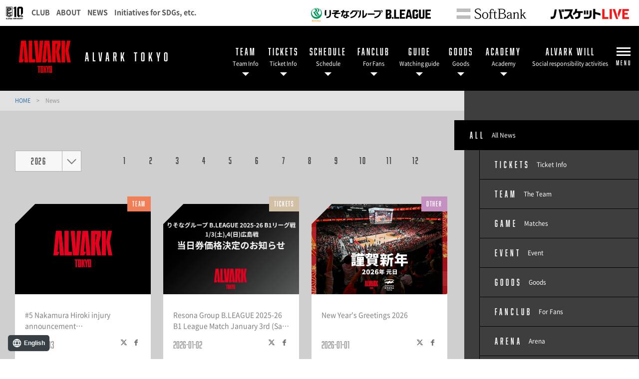

--- FILE ---
content_type: text/html; charset=utf-8
request_url: https://www.alvark-tokyo.jp/news/?pageID=23
body_size: 11032
content:
<!DOCTYPE html>
<html lang="ja">
<head>
    
<!-- Google Tag Manager -->

<script>(function(w,d,s,l,i){w[l]=w[l]||[];w[l].push({'gtm.start':
new Date().getTime(),event:'gtm.js'});var f=d.getElementsByTagName(s)[0],
j=d.createElement(s),dl=l!='dataLayer'?'&l='+l:'';j.async=true;j.src=
'https://www.googletagmanager.com/gtm.js?id='+i+dl;f.parentNode.insertBefore(j,f);
})(window,document,'script','dataLayer','GTM-TQMZ5CD');</script>

<!-- End Google Tag Manager -->
    
<meta charset="utf-8">
<meta http-equiv="X-UA-Compatible" content="IE=edge">
<meta name="viewport" content="width=device-width, initial-scale=1">
<title>ニュース | アルバルク東京</title>

<meta name="google-site-verification" content="PqWizwgCvfDTzN97ZYa23CD7fLgFmNg5U4_FjMWKW8M" />
<meta name="google-site-verification" content="10Bs7q6YZpbrxM2TIordMYaYjjIQIEMNbGt6E24qFTo" />
<meta name="Description" content="B.LEAGUE所属のプロバスケットボールチーム、アルバルク東京の公式サイトです。">
<meta name="keywords"  content="アルバルク東京,バスケットボール,バスケ,B.LEAGUE,Bリーグ,プロリーグ,プロバスケ">




<meta property="og:title" content="ニュース | アルバルク東京">
<meta property="og:description" content="B.LEAGUE所属のプロバスケットボールチーム、アルバルク東京の公式サイトです。">
<meta property="og:image" content="https://www.alvark-tokyo.jp/files/user/_/common/img/libs/icon_ogp.png">
<meta property="og:type" content="website">
<meta property="og:site_name" content="アルバルク東京">
<meta property="og:url" content="https://www.alvark-tokyo.jp/news/?pageID=23">
<meta property="twitter:card" content="summary">
<meta property="twitter:title" content="ニュース | アルバルク東京">
<meta property="twitter:description" content="B.LEAGUE所属のプロバスケットボールチーム、アルバルク東京の公式サイトです。">
<meta property="twitter:image" content="https://www.alvark-tokyo.jp/files/user/_/common/img/libs/icon_ogp.png">


<meta name="robots" content="index,follow">
<meta name="robots" content="NOODP">
<meta name="robots" content="NOYDIR">
<meta name="author" content="">



<link rel="icon" href="https://alvark-tokyo.bl.kuroco-img.app/v=/favicon.ico">
<link rel="shortcut icon" href="https://alvark-tokyo.bl.kuroco-img.app/v=1529540457/files/user/_/common/img/libs/icon_touch.png" type="favicon.ico">
<link rel="apple-touch-icon" size="152x152" href="https://alvark-tokyo.bl.kuroco-img.app/v=1533897971/files/user/_/common/img/libs/apple-touch-icon.png">
<link rel="home" href="/" title="アルバルク東京" >
<link rel="index" href="/sitemap/" title="アルバルク東京 サイトマップ" >
<link rel="canonical" href="https://www.alvark-tokyo.jp/news/?pageID=23">
<link rel="alternate" media="handheld" href="https://www.alvark-tokyo.jp/news/?pageID=23" >
<link rel="alternate" type="application/rss+xml" title="アルバルク東京" href="https://www.alvark-tokyo.jp/RSS.rdf">

<script src="https://alvark-tokyo.bl.kuroco-img.app/v=1529719793/files/user/js/redirect.js"></script>
<link href="https://alvark-tokyo.bl.kuroco-img.app/v=1553653447/files/css/front/parts.css" rel="stylesheet" type="text/css" media="screen,print">
<link href="https://alvark-tokyo.bl.kuroco-img.app/v=1657611673/files/css/front/customize.css" rel="stylesheet" type="text/css" media="screen,print">
<link href="https://alvark-tokyo.bl.kuroco-img.app/v=1553653447/files/css/front/user/club_site_common.css" rel="stylesheet" type="text/css" media="screen,print">
<link href="https://alvark-tokyo.bl.kuroco-img.app/v=1657614240/files/css/front/user/common-font.css" rel="stylesheet" type="text/css" media="screen,print">
<link href="https://alvark-tokyo.bl.kuroco-img.app/v=1553653447/files/css/front/user/common-font-awesome.min.css" rel="stylesheet" type="text/css" media="screen,print">
<link href="https://alvark-tokyo.bl.kuroco-img.app/v=1553653447/files/css/front/user/common-team.css" rel="stylesheet" type="text/css" media="screen,print">
<link href="https://alvark-tokyo.bl.kuroco-img.app/v=1766014902/files/css/front/user/gadget-common.css" rel="stylesheet" type="text/css" media="screen,print">
<link href="https://alvark-tokyo.bl.kuroco-img.app/v=1553653447/files/css/front/user/gadget-contact.css" rel="stylesheet" type="text/css" media="screen,print">
<link href="https://alvark-tokyo.bl.kuroco-img.app/v=1553653447/files/css/front/user/gadget-font-awesome.min.css" rel="stylesheet" type="text/css" media="screen,print">
<link href="https://alvark-tokyo.bl.kuroco-img.app/v=1553653447/files/css/front/user/gadget-ie.css" rel="stylesheet" type="text/css" media="screen,print">
<link href="https://alvark-tokyo.bl.kuroco-img.app/v=1580966143/files/css/front/user/gadget-schedule.css" rel="stylesheet" type="text/css" media="screen,print">
<link href="https://alvark-tokyo.bl.kuroco-img.app/v=1553653447/files/css/front/user/gadget-team-color.css" rel="stylesheet" type="text/css" media="screen,print">
<link href="https://alvark-tokyo.bl.kuroco-img.app/v=1553653447/files/css/front/user/team.css" rel="stylesheet" type="text/css" media="screen,print">
<link href="https://alvark-tokyo.bl.kuroco-img.app/v=1553653447/files/css/front/user/colorbox.css" rel="stylesheet">
<!-- <link href="https://use.fontawesome.com/releases/v5.0.6/css/all.css" rel="stylesheet"> -->
<link href="https://use.fontawesome.com/releases/v6.4.2/css/all.css" rel="stylesheet">

<script type="text/javascript">
    var side_off = 0;
</script>


<!-- Google Tag Manager -->
<script>(function(w,d,s,l,i){w[l]=w[l]||[];w[l].push({'gtm.start':
new Date().getTime(),event:'gtm.js'});var f=d.getElementsByTagName(s)[0],
j=d.createElement(s),dl=l!='dataLayer'?'&l='+l:'';j.async=true;j.src=
'https://www.googletagmanager.com/gtm.js?id='+i+dl;f.parentNode.insertBefore(j,f);
})(window,document,'script','dataLayer','GTM-T3JDL9H');</script>
<!-- End Google Tag Manager -->

<!-- Google Tag Manager ALVARK側で追加180725 -->
<script>(function(w,d,s,l,i){w[l]=w[l]||[];w[l].push({'gtm.start':
new Date().getTime(),event:'gtm.js'});var f=d.getElementsByTagName(s)[0],
j=d.createElement(s),dl=l!='dataLayer'?'&l='+l:'';j.async=true;j.src=
'https://www.googletagmanager.com/gtm.js?id='+i+dl;f.parentNode.insertBefore(j,f);
})(window,document,'script','dataLayer','GTM-T67BG4Q');</script>
<!--End Google Tag Manager ALVARK -->



<script src="//j.wovn.io/1" data-wovnio="key=DzIMyD" async></script>
<!--<script src="//j.wovn.io/1" data-wovnio="key=LxOsmP" async></script>-->


<link rel="prev" href="/topics_list1/?pageID=4">
<style>
@media screen and (max-width: 767px) {
	.err_block {
		width: 100%;
	}
}
</style>

</head>








<body id="page_topics_list1">

<!-- Google Tag Manager (noscript) -->
<noscript><iframe src="https://www.googletagmanager.com/ns.html?id=GTM-T3JDL9H"
height="0" width="0" style="display:none;visibility:hidden"></iframe></noscript>
<!-- End Google Tag Manager (noscript) -->
<!-- ALVARK Google Tag Manager (noscript) ALVARK側で追加180725 -->
<noscript><iframe src="https://www.googletagmanager.com/ns.html?id=GTM-T67BG4Q"
height="0" width="0" style="display:none;visibility:hidden"></iframe></noscript>
<!-- End Google Tag Manager (noscript) ALVARK -->

<div id="responsive"></div>




<!-- ハンバーガーメニュー -->
<div class="layout-top-search">
  <div class="overlay" id="js-top-search-close"></div>
  <div class="content">
    <form action="">
      <input type="text" placeholder="検索ワードを入力してください。">
      <input type="submit" value="">
    </form>
  </div>
</div>

<div class="layout-popup-tnav">
  <div class="close-trigger" id="js-popup-tnav-close"></div>
  <div class="content">
    <div class="left">
    </div>
    <div class="right">
    </div>
      <ul class="tsns-wrap">
                                                        <li class="tsns02"><a rel="noopener" href="https://x.com/alvark_tokyo" target="_blank" title="x"><i class="demo-icon fa-brands fa-x-twitter"></i></a></li>
                                                                                                                                                                                                                                                                                                                                                    <li class="tsns03"><a rel="noopener" href="https://www.facebook.com/ALVARKTOKYO" target="_blank" title="Facebook"><i class="demo-icon icon-fb"></i></a></li>
                                                                                                                                                                                                    <li class="tsns04"><a rel="noopener" href="https://www.instagram.com/alvark_tokyo/" target="_blank" title="Instagram"><i class="demo-icon icon-insta"></i></a></li>
                                                                                                                                                                                                    <li class="tsns05"><a rel="noopener" href="https://lin.ee/0iZEPQL" target="_blank" title="LINE"><i class="fab fa-line"></i></a></li>
                                                                                                                                                                                                    <li class="tsns06"><a rel="noopener" href="https://www.youtube.com/ALVARKTOKYO" target="_blank" title="YouTube"><i class="demo-icon icon-youtube-play"></i></a></li>
                                                                                                                                                                                                                    <li class="tsns08"><a rel="noopener" href="https://www.tiktok.com/@alvark_tokyo" target="_blank" title="TikTok"><i class="fab fa-tiktok"></i></a></li>
                                          </ul>
      <ul class="tnav-wrap">
            
        <li class="tnav01 has-2ndnav">
                    <a href="https://www.alvark-tokyo.jp/team/players/">
                      <p class="en is-animate "><span>TEAM</span></p>
            <p class="ja">チーム情報</p>
          </a>
                    <div class="second-nav">
                                  <a href="https://www.alvark-tokyo.jp/team/">
                        クラブ概要
            </a>
                                  <a href="https://www.alvark-tokyo.jp/team/players/">
                        選手一覧
            </a>
                                  <a href="https://www.alvark-tokyo.jp/team/staffs/">
                        チームスタッフ
            </a>
                                  <a href="https://www.alvark-tokyo.jp/team/cheerleader/">
                        チアリーダー
            </a>
                                  <a href="https://www.alvark-tokyo.jp/team/mascot/">
                        マスコット『ルーク』
            </a>
                                  <a href="https://www.alvark-tokyo.jp/team/agreement/">
                        協定締結自治体 一覧
            </a>
                    </div>
                  </li>
            
        <li class="tnav02 has-2ndnav">
                    <a rel="noopener" href="https://www.alvark-tokyo.jp/ticket/" target="_blank">
                      <p class="en is-animate "><span>TICKET</span></p>
            <p class="ja">チケット</p>
          </a>
                    <div class="second-nav">
                                  <a rel="noopener" href="https://www.alvark-tokyo.jp/ticket/" target="_blank">
                        チケット概要
            </a>
                                  <a rel="noopener" href="https://bleague-ticket.psrv.jp/games/AT" target="_blank">
                        チケット購入ページ
            </a>
                                  <a rel="noopener" href="https://www.axs.com/jp/series/31007/alvark-tokyo-2025-26-season-tickets" target="_blank">
                        TICKETS(English)
            </a>
                                  <a rel="noopener" href="https://www.alvark-tokyo.jp/hospitality/" target="_blank">
                        ホスピタリティパッケージ
            </a>
                                  <a rel="noopener" href="https://www.alvark-tokyo.jp/ticket/#schedule" target="_blank">
                        販売スケジュール
            </a>
                                  <a rel="noopener" href="https://www.alvark-tokyo.jp/news/detail/game/id=20611" target="_blank">
                        EASL
            </a>
                                  <a rel="noopener" href="https://www.alvark-tokyo.jp/ticket/WEticket2025-26/" target="_blank">
                        団体観戦チケット
            </a>
                                  <a href="https://www.alvark-tokyo.jp/audience-policy/">
                        試合観戦約款
            </a>
                    </div>
                  </li>
            
        <li class="tnav03 has-2ndnav">
                    <a rel="noopener" href="https://www.alvark-tokyo.jp/game-schedule/2025-26/" target="_blank">
                      <p class="en is-animate "><span>SCHEDULE</span></p>
            <p class="ja">スケジュール</p>
          </a>
                    <div class="second-nav">
                                  <a rel="noopener" href="https://www.alvark-tokyo.jp/game-schedule/2025-26/" target="_blank">
                        試合日程
            </a>
                                  <a href="https://www.alvark-tokyo.jp/files/user/schedule-A41118.pdf">
                        試合日程（PDF）
            </a>
                    </div>
                  </li>
            
        <li class="tnav04 has-2ndnav">
                    <a rel="noopener" href="https://www.alvark-tokyo.jp/fanclub/2025-26/" target="_blank">
                      <p class="en is-animate "><span>FANCLUB</span></p>
            <p class="ja">ファンクラブ</p>
          </a>
                    <div class="second-nav">
                                  <a rel="noopener" href="https://www.alvark-tokyo.jp/fanclub/2025-26/" target="_blank">
                        ファンクラブ 2025-26
            </a>
                                  <a rel="noopener" href="https://bleague-ticket.psrv.jp/member/fc/AT/202526/regist/" target="_blank">
                        入会はこちら
            </a>
                                  <a rel="noopener" href="https://forms.gle/QcVsF8T4GcZh2mH8A" target="_blank">
                        アップグレード
            </a>
                                  <a rel="noopener" href="https://bleague-ticket.psrv.jp/member/login" target="_blank">
                        マイページ
            </a>
                                  <a rel="noopener" href="https://www.alvark-tokyo.jp/fanclub/2025-26/#faq" target="_blank">
                        よくある質問
            </a>
                                  <a rel="noopener" href="https://www.alvark-tokyo.jp/files/user/20250812_fckiyaku.pdf" target="_blank">
                        会員規約
            </a>
                                  <a rel="noopener" href="https://www.alvark-tokyo.jp/news/detail/fanclub/id=20739#fcrenkei" target="_blank">
                        公式アプリのFC連携方法
            </a>
                                  <a rel="noopener" href="https://www.alvark-tokyo.jp/alvarktokyo_neobank/" target="_blank">
                        アルバルク東京NEOBANK
            </a>
                    </div>
                  </li>
            
        <li class="tnav05 has-2ndnav">
                    <a rel="noopener" href="https://www.alvark-tokyo.jp/guide2025-26/" target="_blank">
                      <p class="en is-animate "><span>GUIDE</span></p>
            <p class="ja">観戦ガイド</p>
          </a>
                    <div class="second-nav">
                                  <a rel="noopener" href="https://www.alvark-tokyo.jp/guide2025-26/" target="_blank">
                        2025-26 観戦マナー＆ルール
            </a>
                                  <a rel="noopener" href="https://www.alvark-tokyo.jp/news/detail/game/other/id=20656" target="_blank">
                        昨シーズンまでとの変更点
            </a>
                                  <a rel="noopener" href="https://www.alvark-tokyo.jp/enjoy_homegame/" target="_blank">
                        ホームゲームの楽しみ方（観戦ガイド）
            </a>
                                  <a rel="noopener" href="https://www.alvark-tokyo.jp/arena_gourmet/" target="_blank">
                        グルメ紹介
            </a>
                                  <a href="https://www.alvark-tokyo.jp/basketball_rule/">
                        バスケットボールのルール
            </a>
                                  <a href="https://www.alvark-tokyo.jp/copyright_portraitrights/">
                        著作権・肖像権等について
            </a>
                    </div>
                  </li>
            
        <li class="tnav06 has-2ndnav">
                    <a rel="noopener" href="https://www.bleague-shop.jp/at/" target="_blank">
                      <p class="en is-animate "><span>GOODS</span></p>
            <p class="ja">グッズ</p>
          </a>
                    <div class="second-nav">
                                  <a rel="noopener" href="https://www.bleague-shop.jp/at/" target="_blank">
                        オンラインショップ
            </a>
                    </div>
                  </li>
            
        <li class="tnav07 has-2ndnav">
                    <a rel="noopener" href="https://www.alvark-tokyo.jp/academy/" target="_blank">
                      <p class="en is-animate "><span>ACADEMY</span></p>
            <p class="ja">アカデミー</p>
          </a>
                    <div class="second-nav">
                                  <a rel="noopener" href="https://www.alvark-tokyo.jp/academy/" target="_blank">
                        アカデミートップ
            </a>
                                  <a rel="noopener" href="https://www.alvark-tokyo.jp/academy/youth" target="_blank">
                        ユース
            </a>
                                  <a rel="noopener" href="https://www.alvark-tokyo.jp/academy/school/" target="_blank">
                        スクール
            </a>
                                  <a rel="noopener" href="https://www.alvark-tokyo.jp/school/cheerschool/" target="_blank">
                        チアスクール
            </a>
                                  <a rel="noopener" href="https://www.alvark-tokyo.jp/academy/staff/jobs" target="_blank">
                        スタッフ募集
            </a>
                                  <a rel="noopener" href="https://www.alvark-tokyo.jp/academy/media" target="_blank">
                        メディア掲載実績
            </a>
                    </div>
                  </li>
            
        <li class="tnav08">
                    <a rel="noopener" href="https://www.alvark-tokyo.jp/alvarkwill/" target="_blank">
                      <p class="en is-animate "><span>ALVARK Will</span></p>
            <p class="ja">社会的責任活動</p>
          </a>
                  </li>
            
        <li class="tnav09 has-2ndnav">
                    <a rel="noopener" href="https://www.alvark-tokyo.jp/sponsors/" target="_blank">
                      <p class="en is-animate "><span>PARTNERS</span></p>
            <p class="ja">パートナー</p>
          </a>
                    <div class="second-nav">
                                  <a rel="noopener" href="https://www.alvark-tokyo.jp/sponsors/partnership/" target="_blank">
                        パートナー募集
            </a>
                                  <a href="https://www.alvark-tokyo.jp/sponsors/interview">
                        パートナーインタビュー
            </a>
                                  <a rel="noopener" href="https://at.alvark-tokyo.jp/SE-2024-25-DL_01-_.html" target="_blank">
                        パートナーに関するお問い合わせ
            </a>
                    </div>
                  </li>
            
        <li class="tnav010 has-2ndnav">
                    <a href="https://www.alvark-tokyo.jp/arena/">
                      <p class="en is-animate "><span>Arena</span></p>
            <p class="ja">ホームアリーナ情報</p>
          </a>
                    <div class="second-nav">
                                  <a href="https://www.alvark-tokyo.jp/arena/#access">
                        アクセス
            </a>
                                  <a rel="noopener" href="https://toyota-arena-tokyo.jp/" target="_blank">
                        TOYOTA ARENA TOKYOサイトはこちら
            </a>
                    </div>
                  </li>
            
        <li class="tnav011 has-2ndnav">
                    <a href="https://www.alvark-tokyo.jp/news/">
                      <p class="en is-animate "><span>NEWS</span></p>
            <p class="ja">ニュース</p>
          </a>
                    <div class="second-nav">
                                  <a href="https://www.alvark-tokyo.jp/news/?contents_type=28">
                        チケット
            </a>
                                  <a href="https://www.alvark-tokyo.jp/news/?contents_type=32">
                        チーム
            </a>
                                  <a href="https://www.alvark-tokyo.jp/news/?contents_type=4">
                        試合
            </a>
                                  <a href="https://www.alvark-tokyo.jp/news/?contents_type=29">
                        イベント
            </a>
                                  <a href="https://www.alvark-tokyo.jp/news/?contents_type=26">
                        グッズ
            </a>
                                  <a href="https://www.alvark-tokyo.jp/news/?contents_type=30">
                        ファンクラブ
            </a>
                                  <a href="https://www.alvark-tokyo.jp/news/?contents_type=31">
                        メディア
            </a>
                                  <a href="https://www.alvark-tokyo.jp/recruit/">
                        採用情報
            </a>
                                  <a href="https://www.alvark-tokyo.jp/news/?contents_type=27">
                        その他
            </a>
                    </div>
                  </li>
            
        <li class="tnav012">
                    <a rel="noopener" href="https://www.alvark-tokyo.jp/inquiry/inquiry_form_list" target="_blank">
                      <p class="en is-animate "><span>inquiry</span></p>
            <p class="ja">お問い合わせフォーム一覧</p>
          </a>
                  </li>
              <li class="team-nav-trigger js-popup-tnav-open">
          <div class="icn-wrap">
            <div class="icn"><span></span></div>
            <span class="title">MENU</span>
          </div>
        </li>
      </ul>

      <div class="team-nav-trigger sp">
          <div class="icn"><span></span></div>
          <span class="title">MENU</span>
      </div>
    </div>
</div>
<header class="layout-team-header bg-main">
    <div class="inner">
        <div class="team-sns no-fanclub">
            <ul class="tsns-wrap">
                                                                        <li class="tsns02"><a rel="noopener" href="https://x.com/alvark_tokyo" target="_blank"><i class="demo-icon fa-brands fa-x-twitter"></i></a></li>
                                                                                                                                                                                                                                                                                                                                                                                                                                                <li class="tsns03"><a rel="noopener" href="https://www.facebook.com/ALVARKTOKYO" target="_blank"><i class="demo-icon icon-fb"></i></a></li>
                                                                                                                                                                                                                                                        <li class="tsns04"><a rel="noopener" href="https://www.instagram.com/alvark_tokyo/" target="_blank"><i class="demo-icon icon-insta"></i></a></li>
                                                                                                                                                                                                                                                        <li class="tsns05"><a rel="noopener" href="https://lin.ee/0iZEPQL" target="_blank"><i class="fab fa-line"></i></a></li>
                                                                                                                                                                                                                                                        <li class="tsns06"><a rel="noopener" href="https://www.youtube.com/ALVARKTOKYO" target="_blank"><i class="demo-icon icon-youtube-play"></i></a></li>
                                                                                                                                                                                                                                                                            <li class="tsns08"><a rel="noopener" href="https://www.tiktok.com/@alvark_tokyo" target="_blank"><i class="fab fa-tiktok"></i></a></li>
                                                                <!-- <li class="tsns01"><a href="#" class="js-top-search-open"><i class="demo-icon icon-search"></i></a></li>
                <li class="tsns02"><a rel="noopener" href="https://twitter.com/hiroshimadflies" target="_blank"><i class="demo-icon icon-twt"></i></a></li>
                <li class="tsns03"><a rel="noopener" href="https://www.facebook.com/hiroshimadragonflies/" target="_blank"><i class="demo-icon icon-fb"></i></a></li>
                <li class="tsns04"><a rel="noopener" href="https://www.instagram.com/hiroshimadragonflies/" target="_blank"><i class="demo-icon icon-insta"></i></a></li> -->
            </ul>
        </div>

        <div class="team-logo-wrap">
                        <h1 class="team-logo"><a href="https://www.alvark-tokyo.jp/"><img src="https://alvark-tokyo.bl.kuroco-img.app/v=1724741895/files/user/common/img/clublogo/at_header_logo.png" alt="アルバルク東京"></a></h1>
                        <p class="en">ALVARK TOKYO</p>
        </div>

        <div class="team-nav-trigger js-popup-tnav-open sp">
            <div class="icn"><span></span></div>
            <span class="title">MENU</span>
        </div>
        <div class="team-nav" style="white-space: nowrap;">
            <div class="side-btn side-prev"></div>
            <div class="side-btn side-next"></div>
            <div class="team-nav-scroll">
                <div class="team-nav-inner">
                    <ul class="tnav-wrap">
                                        
                                            <li class="tnav01 has-2ndnav">
                                                        <a href="https://www.alvark-tokyo.jp/team/players/">
                                                            <p class="en is-animate"><span>TEAM</span></p>
                                <p class="ja">チーム情報</p>
                            </a>
                                                        <div class="second-nav">
                                                                                    <a href="https://www.alvark-tokyo.jp/team/">
                                                        クラブ概要
                            </a>
                                                                                    <a href="https://www.alvark-tokyo.jp/team/players/">
                                                        選手一覧
                            </a>
                                                                                    <a href="https://www.alvark-tokyo.jp/team/staffs/">
                                                        チームスタッフ
                            </a>
                                                                                    <a href="https://www.alvark-tokyo.jp/team/cheerleader/">
                                                        チアリーダー
                            </a>
                                                                                    <a href="https://www.alvark-tokyo.jp/team/mascot/">
                                                        マスコット『ルーク』
                            </a>
                                                                                    <a href="https://www.alvark-tokyo.jp/team/agreement/">
                                                        協定締結自治体 一覧
                            </a>
                                                        </div>
                                                    </li>
                                                            
                                            <li class="tnav02 has-2ndnav">
                                                        <a rel="noopener" href="https://www.alvark-tokyo.jp/ticket/" target="_blank">
                                                            <p class="en is-animate"><span>TICKET</span></p>
                                <p class="ja">チケット</p>
                            </a>
                                                        <div class="second-nav">
                                                                                    <a rel="noopener" href="https://www.alvark-tokyo.jp/ticket/" target="_blank">
                                                        チケット概要
                            </a>
                                                                                    <a rel="noopener" href="https://bleague-ticket.psrv.jp/games/AT" target="_blank">
                                                        チケット購入ページ
                            </a>
                                                                                    <a rel="noopener" href="https://www.axs.com/jp/series/31007/alvark-tokyo-2025-26-season-tickets" target="_blank">
                                                        TICKETS(English)
                            </a>
                                                                                    <a rel="noopener" href="https://www.alvark-tokyo.jp/hospitality/" target="_blank">
                                                        ホスピタリティパッケージ
                            </a>
                                                                                    <a rel="noopener" href="https://www.alvark-tokyo.jp/ticket/#schedule" target="_blank">
                                                        販売スケジュール
                            </a>
                                                                                    <a rel="noopener" href="https://www.alvark-tokyo.jp/news/detail/game/id=20611" target="_blank">
                                                        EASL
                            </a>
                                                                                    <a rel="noopener" href="https://www.alvark-tokyo.jp/ticket/WEticket2025-26/" target="_blank">
                                                        団体観戦チケット
                            </a>
                                                                                    <a href="https://www.alvark-tokyo.jp/audience-policy/">
                                                        試合観戦約款
                            </a>
                                                        </div>
                                                    </li>
                                                            
                                            <li class="tnav03 has-2ndnav">
                                                        <a rel="noopener" href="https://www.alvark-tokyo.jp/game-schedule/2025-26/" target="_blank">
                                                            <p class="en is-animate"><span>SCHEDULE</span></p>
                                <p class="ja">スケジュール</p>
                            </a>
                                                        <div class="second-nav">
                                                                                    <a rel="noopener" href="https://www.alvark-tokyo.jp/game-schedule/2025-26/" target="_blank">
                                                        試合日程
                            </a>
                                                                                    <a href="https://www.alvark-tokyo.jp/files/user/schedule-A41118.pdf">
                                                        試合日程（PDF）
                            </a>
                                                        </div>
                                                    </li>
                                                            
                                            <li class="tnav04 has-2ndnav">
                                                        <a rel="noopener" href="https://www.alvark-tokyo.jp/fanclub/2025-26/" target="_blank">
                                                            <p class="en is-animate"><span>FANCLUB</span></p>
                                <p class="ja">ファンクラブ</p>
                            </a>
                                                        <div class="second-nav">
                                                                                    <a rel="noopener" href="https://www.alvark-tokyo.jp/fanclub/2025-26/" target="_blank">
                                                        ファンクラブ 2025-26
                            </a>
                                                                                    <a rel="noopener" href="https://bleague-ticket.psrv.jp/member/fc/AT/202526/regist/" target="_blank">
                                                        入会はこちら
                            </a>
                                                                                    <a rel="noopener" href="https://forms.gle/QcVsF8T4GcZh2mH8A" target="_blank">
                                                        アップグレード
                            </a>
                                                                                    <a rel="noopener" href="https://bleague-ticket.psrv.jp/member/login" target="_blank">
                                                        マイページ
                            </a>
                                                                                    <a rel="noopener" href="https://www.alvark-tokyo.jp/fanclub/2025-26/#faq" target="_blank">
                                                        よくある質問
                            </a>
                                                                                    <a rel="noopener" href="https://www.alvark-tokyo.jp/files/user/20250812_fckiyaku.pdf" target="_blank">
                                                        会員規約
                            </a>
                                                                                    <a rel="noopener" href="https://www.alvark-tokyo.jp/news/detail/fanclub/id=20739#fcrenkei" target="_blank">
                                                        公式アプリのFC連携方法
                            </a>
                                                                                    <a rel="noopener" href="https://www.alvark-tokyo.jp/alvarktokyo_neobank/" target="_blank">
                                                        アルバルク東京NEOBANK
                            </a>
                                                        </div>
                                                    </li>
                                                            
                                            <li class="tnav05 has-2ndnav">
                                                        <a rel="noopener" href="https://www.alvark-tokyo.jp/guide2025-26/" target="_blank">
                                                            <p class="en is-animate"><span>GUIDE</span></p>
                                <p class="ja">観戦ガイド</p>
                            </a>
                                                        <div class="second-nav">
                                                                                    <a rel="noopener" href="https://www.alvark-tokyo.jp/guide2025-26/" target="_blank">
                                                        2025-26 観戦マナー＆ルール
                            </a>
                                                                                    <a rel="noopener" href="https://www.alvark-tokyo.jp/news/detail/game/other/id=20656" target="_blank">
                                                        昨シーズンまでとの変更点
                            </a>
                                                                                    <a rel="noopener" href="https://www.alvark-tokyo.jp/enjoy_homegame/" target="_blank">
                                                        ホームゲームの楽しみ方（観戦ガイド）
                            </a>
                                                                                    <a rel="noopener" href="https://www.alvark-tokyo.jp/arena_gourmet/" target="_blank">
                                                        グルメ紹介
                            </a>
                                                                                    <a href="https://www.alvark-tokyo.jp/basketball_rule/">
                                                        バスケットボールのルール
                            </a>
                                                                                    <a href="https://www.alvark-tokyo.jp/copyright_portraitrights/">
                                                        著作権・肖像権等について
                            </a>
                                                        </div>
                                                    </li>
                                                            
                                            <li class="tnav06 has-2ndnav">
                                                        <a rel="noopener" href="https://www.bleague-shop.jp/at/" target="_blank">
                                                            <p class="en is-animate"><span>GOODS</span></p>
                                <p class="ja">グッズ</p>
                            </a>
                                                        <div class="second-nav">
                                                                                    <a rel="noopener" href="https://www.bleague-shop.jp/at/" target="_blank">
                                                        オンラインショップ
                            </a>
                                                        </div>
                                                    </li>
                                                            
                                            <li class="tnav07 has-2ndnav">
                                                        <a rel="noopener" href="https://www.alvark-tokyo.jp/academy/" target="_blank">
                                                            <p class="en is-animate"><span>ACADEMY</span></p>
                                <p class="ja">アカデミー</p>
                            </a>
                                                        <div class="second-nav">
                                                                                    <a rel="noopener" href="https://www.alvark-tokyo.jp/academy/" target="_blank">
                                                        アカデミートップ
                            </a>
                                                                                    <a rel="noopener" href="https://www.alvark-tokyo.jp/academy/youth" target="_blank">
                                                        ユース
                            </a>
                                                                                    <a rel="noopener" href="https://www.alvark-tokyo.jp/academy/school/" target="_blank">
                                                        スクール
                            </a>
                                                                                    <a rel="noopener" href="https://www.alvark-tokyo.jp/school/cheerschool/" target="_blank">
                                                        チアスクール
                            </a>
                                                                                    <a rel="noopener" href="https://www.alvark-tokyo.jp/academy/staff/jobs" target="_blank">
                                                        スタッフ募集
                            </a>
                                                                                    <a rel="noopener" href="https://www.alvark-tokyo.jp/academy/media" target="_blank">
                                                        メディア掲載実績
                            </a>
                                                        </div>
                                                    </li>
                                                            
                                            <li class="tnav08">
                                                        <a rel="noopener" href="https://www.alvark-tokyo.jp/alvarkwill/" target="_blank">
                                                            <p class="en is-animate"><span>ALVARK Will</span></p>
                                <p class="ja">社会的責任活動</p>
                            </a>
                                                    </li>
                                                            
                                                            
                                                            
                                                            
                                                                <li class="team-nav-trigger js-popup-tnav-open">
                            <div class="icn-wrap">
                                <div class="icn"><span></span></div>
                                <span class="title">MENU</span>
                            </div>
                        </li>
                    </ul>
                </div>
            </div>
        </div>
    </div>
</header>

    



<div class="layout-subpage-header">
    
</div>



<div class="layout-content">
    <div class="layout-main">
    
<div class="bread">
          <span class="txt-main">
      <a href="https://www.alvark-tokyo.jp/">
        HOME      </a>
    </span>
    <span class="divide">&gt;</span>
              <span>ニュース</span>
      </div>


    
<script type="text/javascript">
    var side_off = 0;
</script>

<div class="sp">
    <div class="layout-side-inner">
        <div class="component-sidenav">
            <div class="side-btn side-prev"></div>
            <div class="side-btn side-next"></div>
            <div class="component-sidenav-inner">
                    
                    
                        <a href="https://www.alvark-tokyo.jp/news/" class="bg-main">
                            <span class="en">ALL</span>
                            <span class="ja">全てのニュース</span>
                        </a>
                    
                                                                       
                                <a href="https://www.alvark-tokyo.jp/news/?contents_type=28" class="">
                                    <span class="en">TICKET</span>
                                    <span class="ja">チケット</span>
                                </a>
                            
                                                                                               
                                <a href="https://www.alvark-tokyo.jp/news/?contents_type=32" class="">
                                    <span class="en">TEAM</span>
                                    <span class="ja">チーム</span>
                                </a>
                            
                                                                                               
                                <a href="https://www.alvark-tokyo.jp/news/?contents_type=4" class="">
                                    <span class="en">GAME</span>
                                    <span class="ja">試合</span>
                                </a>
                            
                                                                                               
                                <a href="https://www.alvark-tokyo.jp/news/?contents_type=29" class="">
                                    <span class="en">EVENT</span>
                                    <span class="ja">イベント</span>
                                </a>
                            
                                                                                               
                                <a href="https://www.alvark-tokyo.jp/news/?contents_type=26" class="">
                                    <span class="en">GOODS</span>
                                    <span class="ja">グッズ</span>
                                </a>
                            
                                                                                               
                                <a href="https://www.alvark-tokyo.jp/news/?contents_type=30" class="">
                                    <span class="en">FANCLUB</span>
                                    <span class="ja">ファンクラブ</span>
                                </a>
                            
                                                                                               
                                <a href="https://www.alvark-tokyo.jp/news/?contents_type=90" class="">
                                    <span class="en">ARENA</span>
                                    <span class="ja">アリーナ</span>
                                </a>
                            
                                                                                               
                                <a href="https://www.alvark-tokyo.jp/news/?contents_type=34" class="">
                                    <span class="en">ACADEMY</span>
                                    <span class="ja">アカデミー</span>
                                </a>
                            
                                                                                               
                                <a href="https://www.alvark-tokyo.jp/news/?contents_type=88" class="">
                                    <span class="en">PARTNER</span>
                                    <span class="ja">パートナー</span>
                                </a>
                            
                                                                                               
                                <a href="https://www.alvark-tokyo.jp/news/?contents_type=78" class="">
                                    <span class="en">ALVARK Will</span>
                                    <span class="ja">社会的責任活動</span>
                                </a>
                            
                                                                                               
                                <a href="https://www.alvark-tokyo.jp/news/?contents_type=86" class="">
                                    <span class="en">MASCOT</span>
                                    <span class="ja">マスコット</span>
                                </a>
                            
                                                                                               
                                <a href="https://www.alvark-tokyo.jp/news/?contents_type=95" class="">
                                    <span class="en">CHEERLEADERS</span>
                                    <span class="ja">チアリーダー</span>
                                </a>
                            
                                                                                               
                                <a href="https://www.alvark-tokyo.jp/news/?contents_type=31" class="">
                                    <span class="en">MEDIA</span>
                                    <span class="ja">メディア</span>
                                </a>
                            
                                                                                               
                                <a href="https://www.alvark-tokyo.jp/news/?contents_type=27" class="">
                                    <span class="en">OTHER</span>
                                    <span class="ja">その他</span>
                                </a>
                            
                                                                                                        
            </div>
        </div>
    </div>
    <div class="component-sp-sidenav" id="js-sidenav-sp">
        <div class="component-sidenav">
            <div class="side-btn side-prev"></div>
            <div class="side-btn side-next"></div>
            <div class="component-sidenav-inner">
                
                    
                        
                            <a href="https://www.alvark-tokyo.jp/news/">
                                <span class="en">ALL</span>
                                <span class="ja">全てのニュース</span>
                            </a>
                        
                                                                                                                                                                                                                                                                                                                                                                                                                                                                                                                                                                                                                                                                                                                                                                                                                                                    
            </div>
        </div>
    </div>
</div>


<style>
.sp{
    display: none;
}
@media screen and (max-width: 768px){
.sp{
    display: block;
}
/*SP版カテゴリ*/
@media screen and (max-width: 767px) {
.component-sp-sidenav .en {
    display: block;
}
.component-sp-sidenav .ja {
    display: none;
}
.component-sp-sidenav a {
    display: inline-table;
    padding: 5px;
    text-align: center;
    color: #505050;
}
.component-sp-sidenav {
    padding: 5px;
    font-family: "abolition",sans-serif;
    letter-spacing: 0.05em;
    line-height: 1;
    display: table;
    width: 99%;
    font-size: 12px;
    background-color: #FFF;
}
.component-sidenav-inner {
    display: table;
    width: 100%;
}
.component-news-card .list-card .image {
    background-color: #000;
    height: 100px;
}
.component-sp-sidenav a {
    border-bottom: none;
}
}
</style>


    




<div class="news-list-wrap">
<!--アーカイブ-->
<div class="component-month-selector">
  <!--年-->
<div class="year-selector js-pulldown">
    <div class="year">2026</div>
    <span class="arw"></span>
    <ul class="pulldown">
                                            <li><a href="https://www.alvark-tokyo.jp/news/?newsyear=2026">2026</a></li>
                                                <li><a href="https://www.alvark-tokyo.jp/news/?newsyear=2025">2025</a></li>
                                                <li><a href="https://www.alvark-tokyo.jp/news/?newsyear=2024">2024</a></li>
                                                <li><a href="https://www.alvark-tokyo.jp/news/?newsyear=2023">2023</a></li>
                                                <li><a href="https://www.alvark-tokyo.jp/news/?newsyear=2022">2022</a></li>
                                                <li><a href="https://www.alvark-tokyo.jp/news/?newsyear=2021">2021</a></li>
                                                <li><a href="https://www.alvark-tokyo.jp/news/?newsyear=2020">2020</a></li>
                                                <li><a href="https://www.alvark-tokyo.jp/news/?newsyear=2019">2019</a></li>
                                                <li><a href="https://www.alvark-tokyo.jp/news/?newsyear=2018">2018</a></li>
                                                <li><a href="https://www.alvark-tokyo.jp/news/?newsyear=2017">2017</a></li>
                                                <li><a href="https://www.alvark-tokyo.jp/news/?newsyear=2016">2016</a></li>
                        </ul>
</div>

  <!--月-->
  <div class="month-selector js-pulldown">
  <div class="month"><span class="en"></span>月</div>
    <span class="arw"></span>
    <ul class="pulldown">
        
                                                                
          <li><a href="https://www.alvark-tokyo.jp/news/?newsyear=2026&amp;newsmonth=01"><span class="en">1</span>月</a></li>
          <li><a href="https://www.alvark-tokyo.jp/news/?newsyear=2026&amp;newsmonth=02"><span class="en">2</span>月</a></li>
          <li><a href="https://www.alvark-tokyo.jp/news/?newsyear=2026&amp;newsmonth=03"><span class="en">3</span>月</a></li>
          <li><a href="https://www.alvark-tokyo.jp/news/?newsyear=2026&amp;newsmonth=04"><span class="en">4</span>月</a></li>
          <li><a href="https://www.alvark-tokyo.jp/news/?newsyear=2026&amp;newsmonth=05"><span class="en">5</span>月</a></li>
          <li><a href="https://www.alvark-tokyo.jp/news/?newsyear=2026&amp;newsmonth=06"><span class="en">6</span>月</a></li>
          <li><a href="https://www.alvark-tokyo.jp/news/?newsyear=2026&amp;newsmonth=07"><span class="en">7</span>月</a></li>
          <li><a href="https://www.alvark-tokyo.jp/news/?newsyear=2026&amp;newsmonth=08"><span class="en">8</span>月</a></li>
          <li><a href="https://www.alvark-tokyo.jp/news/?newsyear=2026&amp;newsmonth=09"><span class="en">9</span>月</a></li>
          <li><a href="https://www.alvark-tokyo.jp/news/?newsyear=2026&amp;newsmonth=10"><span class="en">10</span>月</a></li>
          <li><a href="https://www.alvark-tokyo.jp/news/?newsyear=2026&amp;newsmonth=11"><span class="en">11</span>月</a></li>
          <li><a href="https://www.alvark-tokyo.jp/news/?newsyear=2026&amp;newsmonth=12"><span class="en">12</span>月</a></li>
    </ul>
  </div>
</div>
<!--//アーカイブ-->
<ul class="block-body component-news-card row3">

    	

        <li class="list-card">
        <a href="https://www.alvark-tokyo.jp/news/detail/id=21095">
            <div class="category-label">
            <ul style="font-size:0;">
                                                    <li style="background-color:#f07e57;">
                        TEAM
                    </li>
                                                            </ul>
            </div>
            <div class="pc">
              <div class="image is-slice is-bg-main">
                  
                <div class="image-bg" style="background:url(https://alvark-tokyo.bl.kuroco-img.app/v=1736848068/files/user/Team_ALVlogo_2425.jpg) no-repeat center center; background-size: cover;">
                    <img src="https://alvark-tokyo.bl.kuroco-img.app/v=1527058237/files/user/images/bg-news-thumb.png" alt="">
                </div>
              </div>
            </div>
            <div class="sp">
              <div class="image is-slice is-bg-main">
                  
                <div class="sp-image">
                    <img src="https://alvark-tokyo.bl.kuroco-img.app/v=1736848068/files/user/Team_ALVlogo_2425.jpg" alt="">
                </div>
              </div>
            </div>
            <div class="detail">
              <p class="title">
              #5 中村浩陸選手 負傷のお知らせ<br>
                          　</p>
              <p class="update">2026-01-03</p>
            </div>
        </a>
        <div class="sns">
          <div class="twt">
              <a href="https://x.com/intent/tweet?url=https://www.alvark-tokyo.jp/news/detail/team/id=21095&amp;text=#5 中村浩陸選手 負傷のお知らせ"><i class="demo-icon fa-brands fa-x-twitter"></i></a>
              
              <script>!function(d,s,id){var js,fjs=d.getElementsByTagName(s)[0],p=/^http:/.test(d.location)?'http':'https';
              if(!d.getElementById(id)){js=d.createElement(s);js.id=id;js.src=p+'://platform.twitter.com/widgets.js';
              fjs.parentNode.insertBefore(js,fjs);}}(document, 'script', 'twitter-wjs');</script>
              
          </div>
          <div class="fb-icon">
                
                <script>(function(d, s, id) {
                    var js, fjs = d.getElementsByTagName(s)[0];
                    if (d.getElementById(id)) return;
                    js = d.createElement(s); js.id = id;
                    js.src = "https://connect.facebook.net/en_US/sdk.js#xfbml=1&version=v2.8";
                    fjs.parentNode.insertBefore(js, fjs);
                  }(document, 'script', 'facebook-jssdk'));</script>
                
            <a href="https://www.facebook.com/share.php?u=https://www.alvark-tokyo.jp/news/detail/team/id=21095" onclick="window.open(this.href, 'window', 'width=550, height=450,personalbar=0,toolbar=0,scrollbars=1,resizable=1'); return false;"><i class="demo-icon icon-fb"></i></a>
          </div>
        </div>
      </li>
          <li class="list-card">
        <a href="https://www.alvark-tokyo.jp/news/detail/id=21078">
            <div class="category-label">
            <ul style="font-size:0;">
                                                    <li style="background-color:#d1c0a5;">
                        TICKET
                    </li>
                                                            </ul>
            </div>
            <div class="pc">
              <div class="image is-slice is-bg-main">
                  
                <div class="image-bg" style="background:url(https://alvark-tokyo.bl.kuroco-img.app/v=1766673880/files/user/20260102_ticket_same-day_thumbnail.jpg) no-repeat center center; background-size: cover;">
                    <img src="https://alvark-tokyo.bl.kuroco-img.app/v=1527058237/files/user/images/bg-news-thumb.png" alt="">
                </div>
              </div>
            </div>
            <div class="sp">
              <div class="image is-slice is-bg-main">
                  
                <div class="sp-image">
                    <img src="https://alvark-tokyo.bl.kuroco-img.app/v=1766673880/files/user/20260102_ticket_same-day_thumbnail.jpg" alt="">
                </div>
              </div>
            </div>
            <div class="detail">
              <p class="title">
              りそなグループ B.LEAGUE 2025-26 B1リーグ戦 1/3(土),4(日)広島戦 当日券価格決定のお知らせ<br>
                          　</p>
              <p class="update">2026-01-02</p>
            </div>
        </a>
        <div class="sns">
          <div class="twt">
              <a href="https://x.com/intent/tweet?url=https://www.alvark-tokyo.jp/news/detail/ticket/id=21078&amp;text=りそなグループ B.LEAGUE 2025-26 B1リーグ戦 1/3(土),4(日)広島戦 当日券価格決定のお知らせ"><i class="demo-icon fa-brands fa-x-twitter"></i></a>
              
              <script>!function(d,s,id){var js,fjs=d.getElementsByTagName(s)[0],p=/^http:/.test(d.location)?'http':'https';
              if(!d.getElementById(id)){js=d.createElement(s);js.id=id;js.src=p+'://platform.twitter.com/widgets.js';
              fjs.parentNode.insertBefore(js,fjs);}}(document, 'script', 'twitter-wjs');</script>
              
          </div>
          <div class="fb-icon">
                
                <script>(function(d, s, id) {
                    var js, fjs = d.getElementsByTagName(s)[0];
                    if (d.getElementById(id)) return;
                    js = d.createElement(s); js.id = id;
                    js.src = "https://connect.facebook.net/en_US/sdk.js#xfbml=1&version=v2.8";
                    fjs.parentNode.insertBefore(js, fjs);
                  }(document, 'script', 'facebook-jssdk'));</script>
                
            <a href="https://www.facebook.com/share.php?u=https://www.alvark-tokyo.jp/news/detail/ticket/id=21078" onclick="window.open(this.href, 'window', 'width=550, height=450,personalbar=0,toolbar=0,scrollbars=1,resizable=1'); return false;"><i class="demo-icon icon-fb"></i></a>
          </div>
        </div>
      </li>
          <li class="list-card">
        <a href="https://www.alvark-tokyo.jp/news/detail/id=21021">
            <div class="category-label">
            <ul style="font-size:0;">
                                                    <li style="background-color:#c490bf;">
                        OTHER
                    </li>
                                                            </ul>
            </div>
            <div class="pc">
              <div class="image is-slice is-bg-main">
                  
                <div class="image-bg" style="background:url(https://alvark-tokyo.bl.kuroco-img.app/v=1766749591/files/user/260101_goaisatu.jpg) no-repeat center center; background-size: cover;">
                    <img src="https://alvark-tokyo.bl.kuroco-img.app/v=1527058237/files/user/images/bg-news-thumb.png" alt="">
                </div>
              </div>
            </div>
            <div class="sp">
              <div class="image is-slice is-bg-main">
                  
                <div class="sp-image">
                    <img src="https://alvark-tokyo.bl.kuroco-img.app/v=1766749591/files/user/260101_goaisatu.jpg" alt="">
                </div>
              </div>
            </div>
            <div class="detail">
              <p class="title">
              2026年新年のご挨拶<br>
                          　</p>
              <p class="update">2026-01-01</p>
            </div>
        </a>
        <div class="sns">
          <div class="twt">
              <a href="https://x.com/intent/tweet?url=https://www.alvark-tokyo.jp/news/detail/other/id=21021&amp;text=2026年新年のご挨拶"><i class="demo-icon fa-brands fa-x-twitter"></i></a>
              
              <script>!function(d,s,id){var js,fjs=d.getElementsByTagName(s)[0],p=/^http:/.test(d.location)?'http':'https';
              if(!d.getElementById(id)){js=d.createElement(s);js.id=id;js.src=p+'://platform.twitter.com/widgets.js';
              fjs.parentNode.insertBefore(js,fjs);}}(document, 'script', 'twitter-wjs');</script>
              
          </div>
          <div class="fb-icon">
                
                <script>(function(d, s, id) {
                    var js, fjs = d.getElementsByTagName(s)[0];
                    if (d.getElementById(id)) return;
                    js = d.createElement(s); js.id = id;
                    js.src = "https://connect.facebook.net/en_US/sdk.js#xfbml=1&version=v2.8";
                    fjs.parentNode.insertBefore(js, fjs);
                  }(document, 'script', 'facebook-jssdk'));</script>
                
            <a href="https://www.facebook.com/share.php?u=https://www.alvark-tokyo.jp/news/detail/other/id=21021" onclick="window.open(this.href, 'window', 'width=550, height=450,personalbar=0,toolbar=0,scrollbars=1,resizable=1'); return false;"><i class="demo-icon icon-fb"></i></a>
          </div>
        </div>
      </li>
   
</ul>

    <nav class="pagination">

                 <div class="pageLink"><span class="first"><a href="https://www.alvark-tokyo.jp/news/?pageID=1">&laquo;</a></span><a href="https://www.alvark-tokyo.jp/news/?pageID=4" rel="prev"  title="previous page" aria-label="Previous"><span class="prev" aria-hidden="true">前のページ</span></a><span class="page"><a href="https://www.alvark-tokyo.jp/news/?pageID=1" title="page 1">1</a></span><span class="page"><a href="https://www.alvark-tokyo.jp/news/?pageID=2" title="page 2">2</a></span><span class="page"><a href="https://www.alvark-tokyo.jp/news/?pageID=3" title="page 3">3</a></span><span class="page"><a href="https://www.alvark-tokyo.jp/news/?pageID=4" title="page 4">4</a></span><span class="page current">5</span></div>

</nav>
<script>

(function(){    
	function image_class(){
		var img = new Image();
		var images = document.querySelectorAll('.sp-image img');

		for(var i=0;i<images.length;i++){
		img.src = images[i].src;
        
			if(img.width < img.height){
				images[i].className += 'vertically_long';
				images[i].parentNode.className += 'vertically_long_outer';
			}else if(img.width > img.height){
                    images[i].className += 'horizontally_long';
                    images[i].parentNode.className += 'horizontally_long_outer';
            }else{
                images[i].className += 'square';
                images[i].parentNode.className += 'square_outer';
            }
        }		
	}
	if(window.addEventListener){
		window.addEventListener('load', image_class, false);
	}else if(window.attachEvent){
		window.attachEvent('onload', image_class);
	}    
})();

</script>



<style>

@media print, screen and (min-width: 768px){
    .category-label li {
        margin-left: 2px;
    }
    .is-slice:after{
        background: #cfcfcf;
    }
}
.component-news-card .list-card .image {
    position: relative;
    margin:0;
    padding:0;
}
@media screen and (max-width: 767px){
.component-news-card .list-card .image img {
    vertical-align: top;
    width: 100%;
    max-width: 100%;
}
img.vertically_long,
img.horizontally_long,
img.square{
    object-fit: contain;
    width: 100px !important;
    height: 100px !important;
    background-color: #000;
}
.image-bg img {
    width: 100%;
    max-width: 100%;
}
.sp-imagesquare_outer {
    height: 100px;
    background-color: #000;
}
img.square {
    background-color: #000;
}
.component-sp-sidenav .en {
    display: block;
    border-bottom: 1px solid black;
    line-height: 15px;
}
}
</style>

</div>

    
    
    </div>
    <div class="layout-side"> 
    
<script type="text/javascript">
    var side_off = 0;
</script>

<div class="PC">
    <div class="layout-side-inner">
        <div class="component-sidenav">
            <div class="side-btn side-prev"></div>
            <div class="side-btn side-next"></div>
            <div class="component-sidenav-inner">
                
                    <a href="https://www.alvark-tokyo.jp/news/" class="bg-main">
                        <span class="en">ALL</span>
                        <span class="ja">全てのニュース</span>
                    </a>
                                                    <a href="https://www.alvark-tokyo.jp/news/?contents_type=28" class="">
                        <span class="en">TICKET</span>
                        <span class="ja">チケット</span>
                    </a>
                                                                    <a href="https://www.alvark-tokyo.jp/news/?contents_type=32" class="">
                        <span class="en">TEAM</span>
                        <span class="ja">チーム</span>
                    </a>
                                                                    <a href="https://www.alvark-tokyo.jp/news/?contents_type=4" class="">
                        <span class="en">GAME</span>
                        <span class="ja">試合</span>
                    </a>
                                                                    <a href="https://www.alvark-tokyo.jp/news/?contents_type=29" class="">
                        <span class="en">EVENT</span>
                        <span class="ja">イベント</span>
                    </a>
                                                                    <a href="https://www.alvark-tokyo.jp/news/?contents_type=26" class="">
                        <span class="en">GOODS</span>
                        <span class="ja">グッズ</span>
                    </a>
                                                                    <a href="https://www.alvark-tokyo.jp/news/?contents_type=30" class="">
                        <span class="en">FANCLUB</span>
                        <span class="ja">ファンクラブ</span>
                    </a>
                                                                    <a href="https://www.alvark-tokyo.jp/news/?contents_type=90" class="">
                        <span class="en">ARENA</span>
                        <span class="ja">アリーナ</span>
                    </a>
                                                                    <a href="https://www.alvark-tokyo.jp/news/?contents_type=34" class="">
                        <span class="en">ACADEMY</span>
                        <span class="ja">アカデミー</span>
                    </a>
                                                                    <a href="https://www.alvark-tokyo.jp/news/?contents_type=88" class="">
                        <span class="en">PARTNER</span>
                        <span class="ja">パートナー</span>
                    </a>
                                                                    <a href="https://www.alvark-tokyo.jp/news/?contents_type=78" class="">
                        <span class="en">ALVARK Will</span>
                        <span class="ja">社会的責任活動</span>
                    </a>
                                                                    <a href="https://www.alvark-tokyo.jp/news/?contents_type=86" class="">
                        <span class="en">MASCOT</span>
                        <span class="ja">マスコット</span>
                    </a>
                                                                    <a href="https://www.alvark-tokyo.jp/news/?contents_type=95" class="">
                        <span class="en">CHEERLEADERS</span>
                        <span class="ja">チアリーダー</span>
                    </a>
                                                                    <a href="https://www.alvark-tokyo.jp/news/?contents_type=31" class="">
                        <span class="en">MEDIA</span>
                        <span class="ja">メディア</span>
                    </a>
                                                                    <a href="https://www.alvark-tokyo.jp/news/?contents_type=27" class="">
                        <span class="en">OTHER</span>
                        <span class="ja">その他</span>
                    </a>
                                                                            </div>
        </div>
    </div>
    <div class="component-sp-sidenav" id="js-sidenav-sp">
        <div class="component-sidenav">
            <div class="side-btn side-prev"></div>
            <div class="side-btn side-next"></div>
            <div class="component-sidenav-inner">
                
                    <a href="https://www.alvark-tokyo.jp/news/">
                        <span class="en">ALL</span>
                        <span class="ja">全てのニュース</span>
                    </a>
                                                                                                                                                                                                                                                                                                                                                                                                                                                                                                                            </div>
        </div>
    </div>
</div>


    <style>
    @media screen and (max-width:768px){
        .PC{
            display: none;
        }
    }
    </style>


    
    </div>
</div>




</div><!-- /.l-container--wrap -->
<!-- 全体のページに反映させる場合ここに記述 ここから-->
<!--
<div class="layout-sponsors">
	<section class="bnr-box bnrBox-1">
		<h2 class="bnrBox-ttl">ウェアサプライヤー</h2>
		<ul>
		    			                			                		</ul>
	</section>
	<section class="bnr-box bnrBox-2">
		<h2 class="bnrBox-ttl">プラチナパートナー</h2>
		<ul>
						    						    					</ul>
	</section>
	<section class="bnr-box bnrBox-3">
		<h2 class="bnrBox-ttl">ゴールドパートナー</h2>
		<ul>
						    						    					</ul>
		<ul>
						    						    			        <li><a rel="noopener" target="_blank" href="http://example.com"><img src="https://alvark-tokyo.bl.kuroco-img.app/v=/files/user/images/top/top_ft_toyo.jpg" alt="test1"></a></li>
			    					</ul>
	</section>
	<section class="bnr-box bnrBox-4">
		<h2 class="bnrBox-ttl">シルバーパートナー</h2>
		<ul>
						    						    					</ul>
	</section>
	<section class="bnr-box bnrBox-4">
		<h2 class="bnrBox-ttl">ブロンズパートナー</h2>
		<ul>
						    						    					</ul>
	</section>
	<section class="bnr-box bnrBox-5">
		<h2 class="bnrBox-ttl">パートナー</h2>
		<ul>
						    						    					</ul>
	</section>
	<section class="bnr-box bnrBox-5">
		<h2 class="bnrBox-ttl">サプライヤー</h2>
		<ul>
						    						    					</ul>
	</section>
	<section class="bnr-box bnrBox-5">
		<h2 class="bnrBox-ttl">メディカルパートナー</h2>
		<ul>
						    						    					</ul>
	</section>
</div>-->
<!-- 全体のページに反映させる場合ここに記述 ここまで-->
<footer class="layout-global-footer bg-main">
        <div class="team-logo"><a href="https://www.alvark-tokyo.jp/"><img src="https://alvark-tokyo.bl.kuroco-img.app/v=1724741895/files/user/common/img/clublogo/at_header_logo.png" alt="アルバルク東京" loading="lazy" width="120" height="120"></a></div>
      <ul class="foot-nav">
    <li><a href="https://www.alvark-tokyo.jp/inquiry/inquiry_form_list">お問い合わせ</a></li>
    <li><a href="https://www.alvark-tokyo.jp/privacypolicy/">プライバシーポリシー</a></li>
    <li><a href="https://www.alvark-tokyo.jp/terms/">利用規約</a></li>
  </ul>
  <p class="copy">Copyright &copy; ALVARK TOKYO . All Rights Reserved</p>
</footer>






<script src="https://alvark-tokyo.bl.kuroco-img.app/v=1586243306/files/js/front/user/const.js" charset="utf-8"></script>
<script src="https://ajax.googleapis.com/ajax/libs/jquery/2.2.2/jquery.min.js"></script>
<script src="https://www.google.com/jsapi"></script>
<!--<script src="https://alvark-tokyo.bl.kuroco-img.app/v=1517298143/files/user/js/library.js" charset="utf-8"></script>
<script src="https://alvark-tokyo.bl.kuroco-img.app/v=1518764763/files/js/front/user/js/scripts.js" charset="utf-8"></script>-->
<script src="https://alvark-tokyo.bl.kuroco-img.app/v=1527216196/files/js/front/user/plugins.js" charset="utf-8"></script>
<script src="https://alvark-tokyo.bl.kuroco-img.app/v=1642414020/files/js/front/user/common.js" charset="utf-8"></script>
<script src="https://use.typekit.net/xwd4wjq.js"></script>
<script src="https://alvark-tokyo.bl.kuroco-img.app/v=1581659204/files/js/front/user/schedule.js"></script>
<!-- スケジュール・カレンダーページで使用しないjsファイル -->
<script src="https://alvark-tokyo.bl.kuroco-img.app/v=1527157418/files/js/front/user/jquery.tmpl.js" charset="utf-8"></script>
<script src="https://alvark-tokyo.bl.kuroco-img.app/v=1657611340/files/js/front/user/top.js" charset="utf-8"></script>
<script src="https://alvark-tokyo.bl.kuroco-img.app/v=1657611284/files/js/front/user/slider.js" charset="utf-8"></script>
<!-- <sctipt src="https://alvark-tokyo.bl.kuroco-img.app/v=/files/js/front/user/view_club_stats.js"></sctipt> -->
<script src="https://alvark-tokyo.bl.kuroco-img.app/v=1587005410/files/js/front/user/view_standings.js"></script>
<script src="https://alvark-tokyo.bl.kuroco-img.app/v=1575528564/files/user/js/ticket_redirect.js"></script>
<!-- クラブマスタ取得 (ticket_redirect.jsで使用)-->

<script type="text/javascript">
    mediaIDs = [
            "lh"
            ,"an"
            ,"ub"
            ,"cj"
            ,"at"
            ,"sr"
            ,"kb"
            ,"yb"
            ,"na"
            ,"tg"
            ,"sn"
            ,"sm"
            ,"dd"
            ,"ls"
            ,"kh"
            ,"oe"
            ,"ss"
            ,"rg"
            ,"aw"
            ,"se"
            ,"yw"
            ,"ff"
            ,"ir"
            ,"gc"
            ,"ex"
            ,"ka"
            ,"ez"
            ,"bw"
            ,"fe"
            ,"ns"
            ,"bn"
            ,"hd"
            ,"fa"
            ,"eo"
            ,"rf"
            ,"kv"
            ,"ib"
            ,"sb"
            ,"cr"
            ,"hb"
            ,"ks"
            ,"gs"
            ,"vs"
            ,"aa"
            ,"ts"
            ,"to"
            ,"sg"
            ,"rk"
       ];
</script>
<script src="https://alvark-tokyo.bl.kuroco-img.app/v=1528182113/files/js/front/user/jquery.colorbox.js"></script>

<script>try{Typekit.load({ async: true });}catch(e){}</script>
<style type="text/css"><!--
.tk-abolition{font-family:"abolition",sans-serif;}.tk-jaf-herb{font-family:"jaf-herb",sans-serif;}.tk-abolition{font-family:"abolition",sans-serif;}@font-face{font-family:tk-jaf-herb-n4;src:url(https://use.typekit.net/af/5d8718/00000000000000000000f276/27/l?primer=7cdcb44be4a7db8877ffa5c0007b8dd865b3bbc383831fe2ea177f62257a9191&fvd=n4&v=3) format("woff2"),url(https://use.typekit.net/af/5d8718/00000000000000000000f276/27/d?primer=7cdcb44be4a7db8877ffa5c0007b8dd865b3bbc383831fe2ea177f62257a9191&fvd=n4&v=3) format("woff"),url(https://use.typekit.net/af/5d8718/00000000000000000000f276/27/a?primer=7cdcb44be4a7db8877ffa5c0007b8dd865b3bbc383831fe2ea177f62257a9191&fvd=n4&v=3) format("opentype");font-weight:400;font-style:normal;}@font-face{font-family:tk-jaf-herb-n7;src:url(https://use.typekit.net/af/32edbb/00000000000000000000f277/27/l?primer=7cdcb44be4a7db8877ffa5c0007b8dd865b3bbc383831fe2ea177f62257a9191&fvd=n7&v=3) format("woff2"),url(https://use.typekit.net/af/32edbb/00000000000000000000f277/27/d?primer=7cdcb44be4a7db8877ffa5c0007b8dd865b3bbc383831fe2ea177f62257a9191&fvd=n7&v=3) format("woff"),url(https://use.typekit.net/af/32edbb/00000000000000000000f277/27/a?primer=7cdcb44be4a7db8877ffa5c0007b8dd865b3bbc383831fe2ea177f62257a9191&fvd=n7&v=3) format("opentype");font-weight:700;font-style:normal;}@font-face{font-family:jaf-herb;src:url(https://use.typekit.net/af/5d8718/00000000000000000000f276/27/l?primer=7cdcb44be4a7db8877ffa5c0007b8dd865b3bbc383831fe2ea177f62257a9191&fvd=n4&v=3) format("woff2"),url(https://use.typekit.net/af/5d8718/00000000000000000000f276/27/d?primer=7cdcb44be4a7db8877ffa5c0007b8dd865b3bbc383831fe2ea177f62257a9191&fvd=n4&v=3) format("woff"),url(https://use.typekit.net/af/5d8718/00000000000000000000f276/27/a?primer=7cdcb44be4a7db8877ffa5c0007b8dd865b3bbc383831fe2ea177f62257a9191&fvd=n4&v=3) format("opentype");font-weight:400;font-style:normal;}@font-face{font-family:jaf-herb;src:url(https://use.typekit.net/af/32edbb/00000000000000000000f277/27/l?primer=7cdcb44be4a7db8877ffa5c0007b8dd865b3bbc383831fe2ea177f62257a9191&fvd=n7&v=3) format("woff2"),url(https://use.typekit.net/af/32edbb/00000000000000000000f277/27/d?primer=7cdcb44be4a7db8877ffa5c0007b8dd865b3bbc383831fe2ea177f62257a9191&fvd=n7&v=3) format("woff"),url(https://use.typekit.net/af/32edbb/00000000000000000000f277/27/a?primer=7cdcb44be4a7db8877ffa5c0007b8dd865b3bbc383831fe2ea177f62257a9191&fvd=n7&v=3) format("opentype");font-weight:700;font-style:normal;}.fb_hidden{position:absolute;top:-10000px;z-index:10001}.fb_reposition{overflow:hidden;position:relative}.fb_invisible{display:none}.fb_reset{background:none;border:0;border-spacing:0;color:#000;cursor:auto;direction:ltr;font-family:"lucida grande", tahoma, verdana, arial, "hiragino kaku gothic pro",meiryo,"ms pgothic",sans-serif;font-size:11px;font-style:normal;font-variant:normal;font-weight:normal;letter-spacing:normal;line-height:1;margin:0;overflow:visible;padding:0;text-align:left;text-decoration:none;text-indent:0;text-shadow:none;text-transform:none;visibility:visible;white-space:normal;word-spacing:normal}.fb_reset>div{overflow:hidden}.fb_link img{border:none}@keyframes fb_transform{from{opacity:0;transform:scale(.95)}to{opacity:1;transform:scale(1)}}.fb_animate{animation:fb_transform .3s forwards}
.fb_dialog{background:rgba(82, 82, 82, .7);position:absolute;top:-10000px;z-index:10001}.fb_reset .fb_dialog_legacy{overflow:visible}.fb_dialog_advanced{padding:10px;border-radius:8px}.fb_dialog_content{background:#fff;color:#333}.fb_dialog_close_icon{background:url(https://static.xx.fbcdn.net/rsrc.php/v3/yq/r/IE9JII6Z1Ys.png) no-repeat scroll 0 0 transparent;cursor:pointer;display:block;height:15px;position:absolute;right:18px;top:17px;width:15px}.fb_dialog_mobile .fb_dialog_close_icon{top:5px;left:5px;right:auto}.fb_dialog_padding{background-color:transparent;position:absolute;width:1px;z-index:-1}.fb_dialog_close_icon:hover{background:url(https://static.xx.fbcdn.net/rsrc.php/v3/yq/r/IE9JII6Z1Ys.png) no-repeat scroll 0 -15px transparent}.fb_dialog_close_icon:active{background:url(https://static.xx.fbcdn.net/rsrc.php/v3/yq/r/IE9JII6Z1Ys.png) no-repeat scroll 0 -30px transparent}.fb_dialog_loader{background-color:#f6f7f9;border:1px solid #606060;font-size:24px;padding:20px}.fb_dialog_top_left,.fb_dialog_top_right,.fb_dialog_bottom_left,.fb_dialog_bottom_right{height:10px;width:10px;overflow:hidden;position:absolute}.fb_dialog_top_left{background:url(https://static.xx.fbcdn.net/rsrc.php/v3/ye/r/8YeTNIlTZjm.png) no-repeat 0 0;left:-10px;top:-10px}.fb_dialog_top_right{background:url(https://static.xx.fbcdn.net/rsrc.php/v3/ye/r/8YeTNIlTZjm.png) no-repeat 0 -10px;right:-10px;top:-10px}.fb_dialog_bottom_left{background:url(https://static.xx.fbcdn.net/rsrc.php/v3/ye/r/8YeTNIlTZjm.png) no-repeat 0 -20px;bottom:-10px;left:-10px}.fb_dialog_bottom_right{background:url(https://static.xx.fbcdn.net/rsrc.php/v3/ye/r/8YeTNIlTZjm.png) no-repeat 0 -30px;right:-10px;bottom:-10px}.fb_dialog_vert_left,.fb_dialog_vert_right,.fb_dialog_horiz_top,.fb_dialog_horiz_bottom{position:absolute;background:#525252;filter:alpha(opacity=70);opacity:.7}.fb_dialog_vert_left,.fb_dialog_vert_right{width:10px;height:100%}.fb_dialog_vert_left{margin-left:-10px}.fb_dialog_vert_right{right:0;margin-right:-10px}.fb_dialog_horiz_top,.fb_dialog_horiz_bottom{width:100%;height:10px}.fb_dialog_horiz_top{margin-top:-10px}.fb_dialog_horiz_bottom{bottom:0;margin-bottom:-10px}.fb_dialog_iframe{line-height:0}.fb_dialog_content .dialog_title{background:#6d84b4;border:1px solid #365899;color:#fff;font-size:14px;font-weight:bold;margin:0}.fb_dialog_content .dialog_title>span{background:url(https://static.xx.fbcdn.net/rsrc.php/v3/yd/r/Cou7n-nqK52.gif) no-repeat 5px 50%;float:left;padding:5px 0 7px 26px}body.fb_hidden{-webkit-transform:none;height:100%;margin:0;overflow:visible;position:absolute;top:-10000px;left:0;width:100%}.fb_dialog.fb_dialog_mobile.loading{background:url(https://static.xx.fbcdn.net/rsrc.php/v3/ya/r/3rhSv5V8j3o.gif) white no-repeat 50% 50%;min-height:100%;min-width:100%;overflow:hidden;position:absolute;top:0;z-index:10001}.fb_dialog.fb_dialog_mobile.loading.centered{width:auto;height:auto;min-height:initial;min-width:initial;background:none}.fb_dialog.fb_dialog_mobile.loading.centered #fb_dialog_loader_spinner{width:100%}.fb_dialog.fb_dialog_mobile.loading.centered .fb_dialog_content{background:none}.loading.centered #fb_dialog_loader_close{color:#fff;display:block;padding-top:20px;clear:both;font-size:18px}#fb-root #fb_dialog_ipad_overlay{background:rgba(0, 0, 0, .45);position:absolute;bottom:0;left:0;right:0;top:0;width:100%;min-height:100%;z-index:10000}#fb-root #fb_dialog_ipad_overlay.hidden{display:none}.fb_dialog.fb_dialog_mobile.loading iframe{visibility:hidden}.fb_dialog_content .dialog_header{-webkit-box-shadow:white 0 1px 1px -1px inset;background:-webkit-gradient(linear, 0% 0%, 0% 100%, from(#738ABA), to(#2C4987));border-bottom:1px solid;border-color:#1d4088;color:#fff;font:14px Helvetica, sans-serif;font-weight:bold;text-overflow:ellipsis;text-shadow:rgba(0, 30, 84, .296875) 0 -1px 0;vertical-align:middle;white-space:nowrap}.fb_dialog_content .dialog_header table{-webkit-font-smoothing:subpixel-antialiased;height:43px;width:100%}.fb_dialog_content .dialog_header td.header_left{font-size:12px;padding-left:5px;vertical-align:middle;width:60px}.fb_dialog_content .dialog_header td.header_right{font-size:12px;padding-right:5px;vertical-align:middle;width:60px}.fb_dialog_content .touchable_button{background:-webkit-gradient(linear, 0% 0%, 0% 100%, from(#4966A6), color-stop(.5, #355492), to(#2A4887));border:1px solid #29487d;-webkit-background-clip:padding-box;-webkit-border-radius:3px;-webkit-box-shadow:rgba(0, 0, 0, .117188) 0 1px 1px inset, rgba(255, 255, 255, .167969) 0 1px 0;display:inline-block;margin-top:3px;max-width:85px;line-height:18px;padding:4px 12px;position:relative}.fb_dialog_content .dialog_header .touchable_button input{border:none;background:none;color:#fff;font:12px Helvetica, sans-serif;font-weight:bold;margin:2px -12px;padding:2px 6px 3px 6px;text-shadow:rgba(0, 30, 84, .296875) 0 -1px 0}.fb_dialog_content .dialog_header .header_center{color:#fff;font-size:16px;font-weight:bold;line-height:18px;text-align:center;vertical-align:middle}.fb_dialog_content .dialog_content{background:url(https://static.xx.fbcdn.net/rsrc.php/v3/y9/r/jKEcVPZFk-2.gif) no-repeat 50% 50%;border:1px solid #555;border-bottom:0;border-top:0;height:150px}.fb_dialog_content .dialog_footer{background:#f6f7f9;border:1px solid #555;border-top-color:#ccc;height:40px}#fb_dialog_loader_close{float:left}.fb_dialog.fb_dialog_mobile .fb_dialog_close_button{text-shadow:rgba(0, 30, 84, .296875) 0 -1px 0}.fb_dialog.fb_dialog_mobile .fb_dialog_close_icon{visibility:hidden}#fb_dialog_loader_spinner{animation:rotateSpinner 1.2s linear infinite;background-color:transparent;background-image:url(https://static.xx.fbcdn.net/rsrc.php/v3/yD/r/t-wz8gw1xG1.png);background-repeat:no-repeat;background-position:50% 50%;height:24px;width:24px}@keyframes rotateSpinner{0%{transform:rotate(0deg)}100%{transform:rotate(360deg)}}
.fb_iframe_widget{display:inline-block;position:relative}.fb_iframe_widget span{display:inline-block;position:relative;text-align:justify}.fb_iframe_widget iframe{position:absolute}.fb_iframe_widget_fluid_desktop,.fb_iframe_widget_fluid_desktop span,.fb_iframe_widget_fluid_desktop iframe{max-width:100%}.fb_iframe_widget_fluid_desktop iframe{min-width:220px;position:relative}.fb_iframe_widget_lift{z-index:1}.fb_hide_iframes iframe{position:relative;left:-10000px}.fb_iframe_widget_loader{position:relative;display:inline-block}.fb_iframe_widget_fluid{display:inline}.fb_iframe_widget_fluid span{width:100%}.fb_iframe_widget_loader iframe{min-height:32px;z-index:2;zoom:1}.fb_iframe_widget_loader .FB_Loader{background:url(https://static.xx.fbcdn.net/rsrc.php/v3/y9/r/jKEcVPZFk-2.gif) no-repeat;height:32px;width:32px;margin-left:-16px;position:absolute;left:50%;z-index:4}
.fb_customer_chat_bounce_in{animation-duration:250ms;animation-name:fb_bounce_in}.fb_customer_chat_bounce_out{animation-duration:250ms;animation-name:fb_fade_out}.fb_invisible_flow{display:inherit;height:0;overflow-x:hidden;width:0}.fb_mobile_overlay_active{background-color:#fff;height:100%;overflow:hidden;position:fixed;visibility:hidden;width:100%}@keyframes fb_fade_out{from{opacity:1}to{opacity:0}}@keyframes fb_bounce_in{0%{opacity:0;transform:scale(.8, .8);transform-origin:100% 100%}10%{opacity:.1}20%{opacity:.2}30%{opacity:.3}40%{opacity:.4}50%{opacity:.5}60%{opacity:.6}70%{opacity:.7}80%{opacity:.8;transform:scale(1.03, 1.03)}90{opacity:.9}100%{opacity:1;transform:scale(1, 1)}}a{text-decoration:none !important;} 
--></style>

<script type="text/javascript">
const TeamID = '706';
const SDGsUrl = 'https://www.alvark-tokyo.jp/alvarkwill/';
</script>
<script type="text/javascript" src="https://www.bleague.jp/files/js/front/user/club_header_dev.js"></script>
</body>
</html>

--- FILE ---
content_type: text/css
request_url: https://alvark-tokyo.bl.kuroco-img.app/v=1553653447/files/css/front/parts.css
body_size: 1387
content:
@charset "UTF-8";

.bg-main {
    color: #fff;
    background-color: #000!important;
}

.layout-team-header .team-nav li > a:hover span {
  color: #000;
}

.layout-team-header .team-nav li:hover .is-animate {
  color: #000;
}

.layout-popup-tnav .right {
    background-color: #000!important;
}

.txt-main {
  color: #000;
}

.bg-sub {
    background-color: #E2000B;
}

.tsns-wrap li i {
    color: #fff;
}

.team-nav-trigger.sp .icn {
    color: #fff;
}

.tsns-wrap .tsns05 img {
    width: 20px;
    vertical-align: middle;
}

#page_detail_01 .layout-main,
#page_stats .layout-main,
#page_roster_players_detail .layout-main{
    float: none;
}

#page_detail_01 .layout-content,
#page_inquiry_detail .layout-content{
    background: #cfcfcf;
    padding-bottom: 50px;
}

/*#page_roster_players_detail .layout-content,
#page_roster_cheers_detail .layout-content,
#page_roster_staffs_detail .layout-content {
    background: #cfcfcf;
}*/

/* お問い合わせCSS */

#page_inquiry_detail .layout-content {
    background: #cfcfcf;
}

#page_inquiry_detail .layout-module {
    margin: 30px 30px 25px 30px;
}

#page_inquiry_detail .layout-main {
    float: none;
}

#page_inquiry_detail .layout-module .second-header .top {
    background: #fff!important;
}

#page_inquiry_detail .layout-module .second-header .btm {
    background: #fff!important;
    padding-bottom: 0;
}

#page_inquiry_detail .layout-module .second-header .slice {
    background: #fff!important;
}

#page_inquiry_detail .ct-form select {
    border: 1px solid #ccc;
    width: 50%;
    background-position: 92%;
}

#page_inquiry_detail .layout-content {
    /*background: #cfcfcf;*/
}

#page_inquiry_detail .layout-module {
    margin: 30px 30px 25px 30px;
}

#page_inquiry_detail .layout-main {
    /*float: none;*/
}

.l-container--contents .layout-module .second-header .top {
    background: #fff!important;
}

.l-container--contents .layout-module .second-header .btm {
    background: #fff!important;
}

.l-container--contents .layout-module .second-header .slice {
    background: #fff!important;
}

.l-container--contents .ct-form select {
    border: 1px solid #ccc;
    width: 50%;
    background-position: 92%;
}

.l-container--contents .second-body .contact-area {
  margin: 0;
}

.l-container--contents .second-body .news-article {
  padding: 0;
}

:placeholder-shown,
::-webkit-input-placeholder, 
:-moz-placeholder, 
::-moz-placeholder, 
:-ms-input-placeholder {
    color: #fcc;
}

/* お問い合わせCSS */


@media screen and (min-width: 768px) {
  .layout-global-header {
    position: relative;
    padding: 5px;
    height: 52px;
    -webkit-box-sizing: border-box;
    box-sizing: border-box;
  }
  .layout-global-header a {
    transition: opacity .15s;
    -webkit-transition: opacity .15s;
  }
  .layout-global-header a:hover {
    opacity: .7;
  }
  .layout-global-header .b-logo {
    float: left;
    margin-right: 20px;
  }
  .layout-global-header .global-nav {
    float: left;
  }
  .layout-global-header .global-nav li {
    display: inline-block;
  }
  .layout-global-header .global-nav li a {
    display: block;
    margin-right: 10px;
    line-height: 38px;
    color: #545454;
    font-weight: bold;
  }
  .layout-global-header .global-sponsor {
    display: table;
    float: right;
  }
  .layout-global-header .global-sponsor li {
    display: table-cell;
    height: 38px;
    vertical-align: middle;
    padding: 0 10px;
  }
  .layout-global-header .global-sponsor li img {
    vertical-align: middle;
    height: 40px;
  }
}

/*ニュース角生成*/
.is-team-slice-color .is-slice.is-bg-main:after{
    background: #000;
}

.news-article .second-header .top, .news-article .second-header .slice, .news-article .second-header .btm {
    background: #f3f3f3 !important;
}

.layout-second .second-header .slice {
    background: #000;
}
.news-article{
    background: transparent !important;
}

/*チケット販売*/
.style-org .heading-main {
    background: #ec6c00;
    color: #fff;
    font-size: 24px;
    font-weight: bold;
    padding: 14px;
}
.style-org .section {
  margin-top: 60px;
}
.style-org .section:first-child {
  margin-top: 0;
}
.style-org .section p,
.style-org .section div,
.style-org .section ol {
  margin-bottom: 20px;
}
.style-org .section .heading-01 {
  color: #000;
  border-bottom: 3px solid #ec6c00;
  font-size: 24px;
  font-weight: bold;
  line-height: 2.2;
  margin-bottom: 20px;
}
.style-org .section .heading-02 {
  color: #fff;
  background: #ec6c00;
  font-size: 18px;
  font-weight: bold;
  margin-bottom: 20px;
  padding: 14px;
}
.style-org .buy {
  border: 3px solid #ec6c00;
  padding: 20px;
  text-align: center;
}
.style-org .buy p {
  color: #ec6c00;
  font-size: 18px;
  font-weight: bold;
}
.style-org .seats ul {
  overflow: hidden;
}
.style-org .seats ul li {
  float: left;
  width: 30%;
  margin: 0 5% 10px 0;
}
/*ul li:not(:first-child),
ol li:not(:first-child) {
  margin-top: 7px;
}*/
.list li {
  overflow: hidden;
}

.style-org .seats ul li:nth-child(3n) {
  margin-right: 0;
}
.style-org .seats ul li span {
  display: inline-block;
  vertical-align: middle;
  width: 16px;
  height: 16px;
  margin-right: 10px;
}
@media screen and (max-width: 767px) {
  .style-org .seats ul li {
    float: left;
    width: 48%;
    margin: 0 4% 10px 0;
  }
  .style-org .seats ul li:nth-child(3n) {
    margin-right: 4%;
  }
  .style-org .seats ul li:nth-child(2n) {
    margin-right: 0;
  }
}
.style-org .later {
  width: 100%;
}
.style-org .later th {
  text-align: center;
  font-weight: bold;
  background: #f6f6f6;
}
.style-org .later th,
.style-org .later td {
  border: 1px solid #ccc;
  padding: 5px;
  vertical-align: middle;
}


.layout-sponsors{
  padding: 0px;
}
.bnr-box{
  margin: 0 auto;
  margin-bottom: 100px;
  max-width: 1100px;
}
.bnr-box ul {
  overflow: hidden;
}
.bnr-box li {
  margin: 0;
}
.bnr-box li img{
  width: 100%;
  height: auto;
}
.bnrBox-1 li{
  width: 26.87%;
}

.bnrBox-2 li{
  display: inline-block;
  width: 21%;
  margin-right: 2%;
  margin-left: 2%;
  margin-bottom: 2%;
}
.bnrBox-2 li:nth-child(4n){
  margin-right: 0;
}
.bnrBox-3 li{
  display: inline-block;
  width: 21%;
  margin-right: 2%;
  margin-left: 2%;
  margin-bottom: 2%;
}
.bnrBox-3 li:nth-child(4n){
  margin-right: 0;
}
.bnrBox-4 ul{
  font-size: 0;
}
.bnrBox-4 li{
  display: inline-block;
  width: 15%;
  margin-right: 2%;
  margin-bottom: 2%;
  font-size: 10px;
}
.bnrBox-4 li:nth-child(6n){
  margin-right: 0;
}

.bnrBox-5 li{
  margin: 0 1em 10px;
}
.bnrBox-ttl{
  font-size: 215%;
  text-align: center;
  padding-bottom: 20px;
  margin-bottom: 40px;
  font-weight: bold;
}
.bnrBox-ttl:after{
  display: block;
  content: "";
  width: 60px;
  margin: 20px auto 0;
  border-top: 5px solid orange;
}
.bnr-box ul{
  padding: 0;
}


@media screen and (max-width: 768px){
.layout-sponsors{
  padding: 30px 0 0 0;
}
.bnr-box{
  margin: 0 auto;
  padding-left: 15px;
  padding-right: 15px;
  margin-bottom: 60px;
  max-width: 1000px;
}
.bnr-box ul {
  overflow: hidden;
}
.bnr-box li {
  margin: 0;
}
.bnr-box li img{
  width: 100%;
  height: auto;
}
.bnrBox-1 li{
  width: 100%;
}

.bnrBox-2 li{
  display: block;
  float: left;
  width: 48%;
  margin-right: 4%;
  margin-bottom: 2%;
}
.bnrBox-2 li:nth-child(4n){
  margin-right: 0;
}
.bnrBox-2 li:nth-child(2n){
  margin-right: 0;
}
.bnrBox-3 li{
  float: left;
  display: block;
  width: 48%;
  margin-right: 4%;
  margin-bottom: 2%;
}
.bnrBox-3 li:nth-child(4n){
  margin-right: 0;
}
.bnrBox-3 li:nth-child(2n){
  margin-right: 0;
}
.bnrBox-4 ul{
  font-size: 0;
}
.bnrBox-4 li{
  display: inline-block;
  width: 30%;
  margin-right: 5%;
  margin-bottom: 2%;
  font-size: 10px;
}
.bnrBox-4 li:nth-child(6n){
  margin-right: 5%;
}
.bnrBox-4 li:nth-child(3n){
  margin-right: 0;
}

.bnrBox-5 li{
  display: inline;
  margin: 0 0em 10px;
}
.bnrBox-5 li:after{
  content: "　";
  display: inline-block;
}
.bnrBox-ttl{
  font-size: 120%;
  text-align: center;
  padding-bottom: 0px;
  margin-bottom: 30px;
  font-weight: bold;
}
.bnrBox-ttl:after{
  display: block;
  content: "";
  width: 60px;
  margin: 10px auto 0;
  border-top: 2px solid orange;
}
}

@media print, screen and (min-width: 768px){
    /*順位表角生成TOPページ*/
    .component-standing-list.is-bg-sub.is-slice:after{
        background: #E2000B !important;
    }
    /*成績表角生成TOPページ*/
    .component-stats-list.is-bg-sub.is-slice:after {
        background: #E2000B !important;
    }
}

--- FILE ---
content_type: text/css
request_url: https://alvark-tokyo.bl.kuroco-img.app/v=1657611673/files/css/front/customize.css
body_size: 26
content:
@charset "UTF-8";
@media screen and (min-width: 768px)  {

  .layout-main.topleft {
    width: calc(100% - 350px);
  }
 
  .main-visual-inner.layout-main.caption-layout {
    width: 100%;
  }

  .top-youtube ul {
      display: flex;
      flex-wrap: wrap;
  }

  .top-youtube .image-card.youtube:not(:last-child) {
      margin-right: 5px;
  }

  .main-visual__outer {
    position: relative;
    width: 100%;
    padding-top: 56.25%;
    background-color: #000;
  }

  .main-visual {
    position: absolute;
    top: 0;
    right: 0;
    width: 100%;
    height: 100%;
  }

  #page_top .list-card .pc .image {
      position: relative;
      width: 100%;
      padding-top: 66.7%;
  }

  #page_top .list-card .pc .image-bg {
      position: absolute;
      top: 0;
      right: 0;
      width: 100%;
      height: 100%;
  }
}


--- FILE ---
content_type: text/css
request_url: https://alvark-tokyo.bl.kuroco-img.app/v=1553653447/files/css/front/user/team.css
body_size: 111
content:
@charset "UTF-8";
.team-tt .bg-main {
  background: #000 !important;
}


 .layout-team-header .team-nav ul.tnav-wrap li.tnav07{
   display: inline-block;
 }
 .layout-team-header .team-nav ul.tnav-wrap{
   white-space: nowrap;
 }


@media screen and (min-width: 768px) {
  .layout-subpage-header .subpage-title {
    top: 40%;
  }
  .layout-content {
   　background: #000;
  }
    .layout-second .second-body article p.sponsor-d img{
    width:49%;
  }
  .layout-second .second-body article p.sponsor-p img{
    width:32%;
  }
  .layout-second .second-body article p.sponsor-g img{
    width:24%;
  }
  .layout-second .second-body article p.sponsor-s img{
    width:19%;
  }
  .layout-second .second-body article  ul.sponsor-b li {
    display: inline-block;
    width:20%;
  }
  iframe.arena_map{
  width:60em;
  height:60em;
　　}
}
@media screen and (max-width: 767px) {
  .layout-second .second-body article p.sponsor-d img{
    width:100%;
  }
  .layout-second .second-body article p.sponsor-p img{
    width:90%;
    text-align: center;
  }
  .layout-second .second-body article p.sponsor-g img{
    width:49%;
    text-align: center;
  }
  .layout-second .second-body article p.sponsor-s img{
    width:32%;
    text-align: center;
  }
    .layout-subpage-header .subpage-title {
     top: 40%;
    }
}
article h1 {
  padding-bottom: .5em;
}

article h2 {
  position: relative;
  padding-top: .75em;
  border-top: 1px solid #ccc;
}
article h2:after {
  position: absolute;
  top: -2px;
  left: 0;
  z-index: 2;
  content: '';
  width: 20%;
  height: 3px;
  background-color: #333;
}
article h3 {
  padding: .25em 0 .25em .75em;
  border-left: 6px solid #ccc;
}

.team-tt .txt-main {
    color:  #ccc !important;
}


@media (min-width: 1270px) {
   .layout-second .second-body iframe.arena_map {
   width: 100%;
   height: 70em;
 }
}

@media (min-width: 768px) {
.tsns-wrap .tsns04 img {
  width: 20px;
  vertical-align:middle;
}
  .layout-team-header .team-nav li.tnav07{
    display: inline-block;
    margin: 0 1% 0;
    text-align: center;
    vertical-align: top;
  }
}

@media (min-width: 768px) and (max-width: 1270px) {
   .layout-second .second-body iframe.arena_map {
   width: 100%;
   height: 55em;
 }
}

@media (min-width: 768px) and (max-width: 1220px) {
   .layout-second .second-body iframe.arena_map {
   width: 100%;
   height: 50em;
 }
}

@media (min-width: 768px) {
  .layout-team-header .team-nav li.tnav07{
    margin: 0 1.5%;
  }
   .layout-second .second-body iframe.arena_map {
   width: 100%;
   height: 45em;
 }
}

@media (min-width: 768px) {
  .layout-team-header .team-nav li.tnav07 {
    margin: 0 1.5%;
  }
   .layout-second .second-body iframe.arena_map {
   width: 100%;
   height: 45em;
 }
}
@media (min-width: 100px) {
 .layout-second .second-body iframe.arena_map {
   width: 100%;
   height: 23em;
 }
}

article h1 {
  padding-bottom: .5em;
}

article h2 {
  position: relative;
  padding-top: .75em;
  border-top: 1px solid #ccc;
}
article h2:after {
  position: absolute;
  top: -2px;
  left: 0;
  z-index: 2;
  content: '';
  width: 20%;
  height: 3px;
  background-color: #333;
}
article h3 {
  padding: .25em 0 .25em .75em;
  border-left: 6px solid #ccc;
}


/*# sourceMappingURL=../css/common.css.map */

--- FILE ---
content_type: application/javascript
request_url: https://alvark-tokyo.bl.kuroco-img.app/v=1657611340/files/js/front/user/top.js
body_size: 1988
content:
// TOP ページかどうかのFLAG追加
var BodyId = $('body').attr('id');
var topBodyId = 'page_top';
var nowTopFlag = false;
//if(BodyId == topBodyId){
if(BodyId.indexOf(topBodyId) !== -1){
	nowTopFlag = true;
}
//console.log(nowTopFlag);

if(nowTopFlag){

//console.time('timer_top');

//---------------------------
//  トップのスライダー関連
//---------------------------
$(function(){

  //PICK UP & GOODS LISTを2つずつにulで囲う
  do {
    $("#js-pickup-slider").children("li:lt(2)").wrapAll('<ul class=""></ul>')
  }while($("#js-pickup-slider").children("li").length);

  if($('body').hasClass('desktop')){
    do {
      $("#js-goodslist").children("li:lt(5)").wrapAll('<ul class=""></ul>')
    }while($("#js-goodslist").children("li").length);
  } else {
    $("#js-goodslist").children("li").wrapAll('<ul class=""></ul>');
  }

  //メインスライダー
  $(window).on('load', function() {

    //PICK UP
    var pickUpSlideLength = $('#js-pickup-slider li').length;
    //画像が2枚以下の場合はスワイプ処理させない
    if(pickUpSlideLength < 3){
      $('#js-pickup-slider').bxSlider({
        touchEnabled: false
  		});
    //それ以外はスワイプ処理実行
    }else{
      $('#js-pickup-slider').bxSlider({
        touchEnabled: false
      });
    }

    //GOODS LIST
    if(desktop){
      $('#js-goodslist').bxSlider({});
    }

    //STATS
    //if(desktop){
      $('#js-stats-list').bxSlider({});
    //}
  });

});


//トップスライダー　文字制限
//-------------------------------------------------------------
$(function(){
    // var $setElm = $('.main-visual-inner .main-visual-card .title .txt');
    // var cutFigure = '10'; // カットする文字数
    // var afterTxt = ' …'; // 文字カット後に表示するテキスト

    // $setElm.each(function(){
    //     var textLength = $(this).text().length;
    //     var textTrim = $(this).text().substr(0,(cutFigure))

    //     if(cutFigure < textLength) {
    //         $(this).html(textTrim + afterTxt).css({visibility:'visible'});
    //     } else if(cutFigure >= textLength) {
    //         $(this).css({visibility:'visible'});
    //     }
    // });
});

//---------------------------
//  試合情報の縦スライド
//---------------------------
$(window).on('load', function(event) {
  //試合情報の縦幅を決定
  function gameScheduleHeight(){
    if(desktop){
      var height = $('.main-visual-inner').outerHeight() - 20;
    } else {
			// SP 最初の高さを3個分で表示（結果が出ている場合は高さが変動するので処理変更）
      var height = $('#js-game-list li:nth-child(1)').outerHeight();
			height += $('#js-game-list li:nth-child(2)').outerHeight();
      height += $('#js-game-list li:nth-child(3)').outerHeight();
    }
    $('.game-list .bx-viewport').css('max-height', height);
  }
  //ウィンドウ幅をリサイズ時にbx-viewportの高さを変更
  $(window).resize(function(event) {
    gameScheduleHeight();
  });
  if(desktop){
    slider = $('#js-game-list').bxSlider({
      mode: 'vertical',
      pager: false,
      slideMargin: 0,
      infiniteLoop: false,
      controls: false,
      touchEnabled: false,
      onSliderLoad: function(){
        gameScheduleHeight();
      }
    });
  } else {
    slider = $('#js-game-list').bxSlider({
      mode: 'vertical',
      pager: false,
      hideControlOnEnd:true,
      slideMargin: 0,
      infiniteLoop: false,
      adaptiveHeight: true,
      nextText:'',
      prevText:'',
      touchEnabled: false,
      onSliderLoad: function(){
        gameScheduleHeight();
      }
    });
    // customizes slider controller wich was auto-generated by lib, moves its elements to apply itself on natural DOM structure
    var prevController = $('.game-list .bx-controls-direction .bx-prev').detach();
    var nextController = $('.game-list .bx-controls-direction .bx-next').detach();
    $('.game-list .bx-controls-direction').remove();
    $('<div class="bx-controls-direction">').insertBefore('.game-list .bx-wrapper').append(prevController);
    $('<div class="bx-controls-direction">').insertAfter('.game-list .bx-wrapper').append(nextController);        
  }
  //次へ前へ
  $('#slider-next').click(function(){
    slider.goToNextSlide();
    return false;
  });
  $('#slider-prev').click(function(){
    slider.goToPrevSlide();
    return false;
  });
  //読み込み後.todayの1番目に移動
  setTimeout(function() {
    $('.today').eq(0).addClass('first');
    var index = $('.today').index('#js-game-list li');
    if (typeof slider.goToSlide === "function") {
      slider.goToSlide(index);
    }
  }, 500);
  //試合情報あたりをホバーした際に、次へ前へが表示する
  $('.top-main-visual-outer').hover(function() {
    $('.game-list-controller').fadeIn();
    $('.sidetop_s').css('z-index','111111');
  }, function() {
    $('.game-list-controller').fadeOut();
    $('.sidetop_s').css('z-index','');
  });
   $('.tmpl_schedule_top').hover(function() {
    $('.game-list-controller').fadeIn();
    $('.sidetop_s').css('z-index','111111');
  }, function() {
    $('.game-list-controller').fadeOut();
    $('.sidetop_s').css('z-index','');
  });
  
  $('.bx-next').hover(function() {
    $('.sidetop_s').css('z-index','111111');
  }, function() {
    $('.sidetop_s').css('z-index','');
  });
   $('.bx-prev').hover(function() {
    $('.sidetop_s').css('z-index','111111');
  }, function() {
    $('.sidetop_s').css('z-index','');
  });

});

//---------------------------
//  ニュースのMOREを押した時
//---------------------------
(function(){

  //設定
  var show = 6; // ボタンを押した時に出したい数

  count_moreBtn = $('.js-top-more').length;
  if(count_moreBtn > 0){
    for (var i = 0; i < count_moreBtn; i++){

      //要素を変数化
      _articleMoreBtn = $('.js-top-more:eq(' + i + ')');
      _articleList = $('.component-news-card:eq(' + i + ') > li');

      //記事の総数を取得
      _article_length = _articleList.length;

      function article_btnHiddenCheck(){
        //表示されている数を取得
        article_visible = 0;
        for (var j = 0; j < _article_length; j++) {
          if(_articleList.eq(j).is(':visible')){
            article_visible = article_visible + 1;
          }
        }

        //総数と表示されているものが同じであれば、MOREボタンを非表示
        if(_article_length == article_visible){
          _articleMoreBtn.fadeOut();
        }
      }
    }
  }
  //MOREボタンを押した時の処理
  $('.js-top-more').click(function () {
    index = $('.js-top-more').index(this);
    //要素を変数化
    _articleMoreBtn = $('.js-top-more:eq(' + index + ')');
    _articleList = $('.component-news-card:eq(' + index + ') > li');
    //記事の総数を取得
    _article_length = _articleList.length;

    //非表示の数を数える
    article_hidden = 0;
    for (var i = 0; i < _article_length; i++) {
      if(_articleList.eq(i).is(':hidden')){
        article_hidden = article_hidden + 1;
      }
    }
    if(article_hidden > 0){
      if(desktop){
        _articleList.css({
          opacity: 0,
          display: 'inline-block'
        }).animate({opacity:1},500);
      } else {
        _articleList.css({
          opacity: 0,
          display: 'block'
        }).animate({opacity:1},500);
      }
      article_btnHiddenCheck();
    }
    //console.log(article_hidden);
    return false;
  });
})();

// console.timeEnd('timer_top');


}

//--------------------------------
//  チケットPC・チケットSPのタブ切替
//--------------------------------
$(document).ready(function () {
  //初期表示
  $(".tab_content").hide(); //全ての.tab_contentを非表示
  $("ul.tabs li:first").addClass("active").show(); //tabs内最初のliに.activeを追加
  $(".tab_content:first").show(); //最初の.tab_contentを表示
  //タブクリック時
  $("ul.tabs li").click(function () {
    $("ul.tabs li").removeClass("active"); //.activeを外す
    $(this).addClass("active"); //クリックタブに.activeを追加
    $(".tab_content").hide(); //全ての.tab_contentを非表示
    var activeTab = $(this).find("a").attr("href"); //アクティブタブコンテンツ
    $(activeTab).fadeIn(); //アクティブタブコンテンツをフェードイン
    return false;
  });
});
$(document).ready(function () {
  //初期表示
  $(".tab_content_sp").hide(); //全ての.tab_contentを非表示
  $("ul.tabs_sp li:first").addClass("active").show(); //tabs内最初のliに.activeを追加
  $(".tab_content_sp:first").show(); //最初の.tab_contentを表示
  //タブクリック時
  $("ul.tabs_sp li").click(function () {
    $("ul.tabs_sp li").removeClass("active"); //.activeを外す
    $(this).addClass("active"); //クリックタブに.activeを追加
    $(".tab_content_sp").hide(); //全ての.tab_contentを非表示
    var activeTab = $(this).find("a").attr("href"); //アクティブタブコンテンツ
    $(activeTab).fadeIn(); //アクティブタブコンテンツをフェードイン
    return false;
  });
});

--- FILE ---
content_type: text/plain
request_url: https://www.google-analytics.com/j/collect?v=1&_v=j102&a=1581659693&t=pageview&_s=1&dl=https%3A%2F%2Fwww.alvark-tokyo.jp%2Fnews%2F%3FpageID%3D23&ul=en-us%40posix&dt=%E3%83%8B%E3%83%A5%E3%83%BC%E3%82%B9%20%7C%20%E3%82%A2%E3%83%AB%E3%83%90%E3%83%AB%E3%82%AF%E6%9D%B1%E4%BA%AC&sr=1280x720&vp=1280x720&_u=YGBACAABBAAAAC~&jid=2005659545&gjid=1573384935&cid=648024828.1768839589&tid=UA-96554105-1&_gid=1878360345.1768839589&_r=1&_slc=1&gtm=45He61e1n81T67BG4Qv79479865za200zd79479865&gcd=13l3l3l3l1l1&dma=0&tag_exp=103116026~103200004~104527906~104528501~104573694~104684208~104684211~105391253~115616985~115938465~115938469~115985661~116988315~117041587&z=503686739
body_size: -450
content:
2,cG-B8SY1S3NE3

--- FILE ---
content_type: application/javascript
request_url: https://alvark-tokyo.bl.kuroco-img.app/v=1642414020/files/js/front/user/common.js
body_size: 7018
content:
// ============================================================
// jQuery functions
// ============================================================

// 試合に紐づいたニュースを取得
function gameNewsLink(team_media_id, game_date){
  // 試合情報不在モーダルhtmlを生成
  game_news_not_exist_modal_html =
    "<div class='lightbox-inner' style='display: block;'>" +
    "<p class='lightbox-title'>試合情報はありません。</p>" +
    "</div>"

  if (!!team_media_id && !!game_date) { // チームID, 試合日が存在しない場合
    gameNewsApiUrl = shirasagi_uri + "/article/news/" + team_media_id + "/" + game_date.replace( /[^0-9]/g , "" ).slice(0,8)
    $.ajax({
      type: 'GET',
      dataType: 'json',
      async: false,
      url: gameNewsApiUrl
    }).done(function(response){
      if (response.data.exists) {
        game_news_url = 'https://' + club_url_info[response.data.team_media_id] + response.data.path
        window.location.href = game_news_url;
      } else {
        // 試合情報不在モーダルを展開
        $.colorbox({
          html:game_news_not_exist_modal_html,
          maxWidth:"90%",
          maxHeight:"90%"
        });
      }
    })
  } else {  // チームID, 試合日が存在する場合
    // 試合情報不在モーダルを展開
    $.colorbox({
      html:game_news_not_exist_modal_html,
      maxWidth:"90%",
      maxHeight:"90%"
    });
  }
}

//スクロール禁止用関数
function no_scroll(){
//PC用
var scroll_event = 'onwheel' in document ? 'wheel' : 'onmousewheel' in document ? 'mousewheel' : 'DOMMouseScroll';
$(document).on(scroll_event,function(e){e.preventDefault();});
//SP用
$(document).on('touchmove.noScroll', function(e) {e.preventDefault();});
}

//スクロール復活用関数
function return_scroll(){
//PC用
var scroll_event = 'onwheel' in document ? 'wheel' : 'onmousewheel' in document ? 'mousewheel' : 'DOMMouseScroll';
$(document).off(scroll_event);
//SP用
$(document).off('.noScroll');
}

//UserAgent
var getDevice = (function(){
  //tablet & android2.3
  var ua = navigator.userAgent;
  var ver = window.navigator.appVersion.toLowerCase();
  if(ua.indexOf('iPad') > 0 || ua.indexOf('Android') > 0){
      $('body').addClass("tablet");
  }
  if( ua.search(/Android 2.3/) != -1 ){
      $('body').addClass("old-android");
  }
  //IE9 ～ IE11 
  if (ua.indexOf("MSIE") != -1){
    if(ver.indexOf('msie 9.') != -1){
        $('body').addClass("ie9");
    }else if(ver.indexOf('msie 10.') != -1){
        $('body').addClass("ie10");
    }
  }else if(ua.indexOf('Trident/7.0') != -1){
      $('body').addClass("ie11");
  }
  //PC or SP
  var egwidth = $(window).width();
  if (egwidth <= 767) {
    $('body').removeClass('desktop').addClass('smartphone');
  } else if (egwidth >= 768) {
    $('body').addClass('desktop').removeClass('smartphone');
  }
})();
$(function(){
  //PAGE TOP
  $('#pagetop').click(function() {
    $("html, body").animate({scrollTop:0}, 500, "swing");
    return false;
  });
  //SMOOTH SCROLL (ADD CLASS'scroll')
  $('a.scroll').click(function(){
    var speed = 500;
    var href= $(this).attr("href");
    var target = $(href == "#" || href == "" ? 'html' : href);
    var position = target.offset().top;
    $("html, body").animate({scrollTop:position}, speed, "swing");
    return false;
  });
  //ACCORDION
  $('.js-accordion').next('*').hide();
  $('.js-accordion').click(function() {
    if($(this).hasClass('show-accordion')){
      $(this).addClass('show-accordion').next('*').slideUp();
    } else {
      $(this).removeClass('show-accordion').next('*').slideDown();
    }
  });
  //TAB
  var tab = $('.js-tab > *'),
      tabChild = $('.js-tab-child > *'),
      url = location.href,
      hash = [];
      hash = new Array();
      hash = url.split('#');

  if(hash[1]){
    var indexId = tab.index($('.' + hash[1]));
    tab.eq(indexId).addClass('show-tab');
    tabChild.hide().eq(indexId).show().addClass('show-tab-child');
  } else {
    if (!['game','YMD=','TAB='].every(function(reg){ return location.href.match(reg) })) {
      // 速報ページでない場合
      tab.eq(0).addClass('show-tab');
      tabChild.hide().eq(0).show().addClass('show-tab-child');
    }
  }
  tab.click(function() {
    var index = tab.index(this);
    tab.removeClass('show-tab');
    $(this).addClass('show-tab');
    tabChild.hide().removeClass('show-tab-child').eq(index).show().addClass('show-tab-child');
  });
})
// ============================================================
// 共通
// ============================================================

//レスポンシブ判定
//-------------------------------------------------------------
var desktop,smartphone;
function responsive(){
  if ($('#responsive').is(':visible')) {
    desktop = true;
    smartphone = false;
  } else {
    desktop = false;
    smartphone = true;
  }
}
responsive();
$(window).on('resize', function(){
  responsive();
});

var start = new Date();
function d() {
  var end = new Date();
  var diff = end.getTime() - start.getTime();
  alert(diff);
}
//読込判定
//-------------------------------------------------------------
$(window).on('load', function(event) {
  $('body').addClass('loaded');
  // d();
});

//.layout-mainの幅を可変
//-------------------------------------------------------------
function setLayoutMainWidth (){
  if(desktop){
    if (side_off == '1') {
	$('.layout-side').css('display', 'none');
      var layoutMain = $('body').innerWidth() -.5;
    } else {
      var layoutMain = $('body').innerWidth() - $('.layout-side').width() -.5;
    }
  } else {
    var layoutMain = 'inherit';
  }
  $('.layout-main').css('width', layoutMain);
}
setLayoutMainWidth ();
$(window).on('load resize', function(){
  setLayoutMainWidth ();
});

//サブページの画像ヘッダー部分の文字のデコレーション
//-------------------------------------------------------------
$('#js-subpage-title-deco').children().andSelf().contents().each(function() {
  if (this.nodeType == 3) {
    $(this).replaceWith($(this).text().replace(/(\w)/g, "<span>$&</span>"));
  }
});
$(document).ready(function($) {
  $('#js-subpage-title-deco span').eq(1).addClass('txt-main');
});

//サブページのサイドナビを下にコピー
//-------------------------------------------------------------
$('#js-sidenav-sp').html($('.component-sidenav').html());


//選手名鑑などのポイントをバーで表現している箇所の長さを決定
//-------------------------------------------------------------
(function(){
  $('.progress').each(function() {
    var num = $(this).data('num');
    $(this).css('width', num + '%');
  });
})();

//選手詳細ページ MOREボタン クリック毎テキスト処理
//-------------------------------------------------------------
$('#fifthgames > tr:eq(4)').nextAll().hide();

function player_detail_games_toggle(){
    $('#fifthgames > tr:eq(4)').nextAll().toggle(); //toggle_row: 4
}
$(function(){
    $('#btn-game-more').on('click', function(){
            $(this).toggleClass('active');
            
            $("html,body").animate({scrollTop : $("#fifthgames").parents(".divide").offset().top}, {queue : false}, (function(){
                player_detail_games_toggle();
            })());
    });
});

//ツールチップ
//-------------------------------------------------------------
(function(){
  
  var first = true;
  $('.tips-parent > * , .tips').hover(function(e) {
    if(first){
      $('body').append('<div class="tips-wrap" style="z-index:5;"><div class="tips-inner"><div class="tips-content"><span></span></div></div></div>')
      first = false;
    }
    var w = $(this).outerWidth(true),
        h = $(this).outerHeight(true),
        y = $(this).offset().top,
        x = $(this).offset().left,
        tipsW = $('.tips-wrap').width() / 2 - w / 2,
        tipsH = $('.tips-wrap').height();
        txt = $(this).data('tips');
        //console.log(y);
    $('.tips-wrap span').html(txt);
    if($('.boxscore').length){
      $('.tips-wrap').css({
        top: y - tipsH / 2 ,
        left: x - tipsW / 2 
      }).show();
    }else{
      $('.tips-wrap').css({
        top: y - tipsH,
        left: x - tipsW
      }).show();
    }
  }, function() {
    $('.tips-wrap').hide();
  });
})();

//プルダウン
//-------------------------------------------------------------
//$(window).bind("load", function(){
//    if(!document.URL.match(/schedule/)) {
//        (function(){
          $('.js-pulldown').click(function() {
            if($(this).hasClass('show')){
              //別処理でhrefの中身が上書きされる為、ローカル変数でhrefを定義
              var href = window.location.href.split('/');
        
               //pc-club-schedule-listを例外(月2度押しで消える対応)
              if(!desktop || (href.indexOf("schedule")==-1 || href.indexOf("list.html")==-1)){
                 $('.pulldown',this).slideUp('fast');
              }
              $(this).removeClass('show');
            } else {
              if($('body').hasClass('smartphone') || smartphone){
                $('.js-pulldown .pulldown').slideUp('fast');
                $('.js-pulldown').removeClass('show');
              }
              $('.pulldown',this).slideDown('fast');
              $(this).addClass('show');
            }
          });
//        })();
//    }
//});

//.team-nav-innerのサイズを変更
//-------------------------------------------------------------
$(window).on('load resize', function(event) {
  if(desktop){
    $('.team-nav-inner').css('width', 'auto');
  } else {
    $('.team-nav-inner').css('width', $('.team-nav-inner .tnav-wrap').width() + 100);
  }
});

//Ratina 判定
//-------------------------------------------------------------
var retinaSwitch = window.devicePixelRatio;
var retinaFlag = false;
if(retinaSwitch == 1) {
    retinaFlag = false;
} else if(retinaSwitch == 2) {
    retinaFlag = true;
}
//console.log(retinaFlag);

// ============================================================
// メニュートリガー類
// ============================================================


//チームヘッダーのMENUを押した時
//-------------------------------------------------------------
(function(){
  var _tnavList = $('.layout-popup-tnav .tnav-wrap li');
      length = _tnavList.length,
      listHeight = [];
  //PC
  if(desktop){
    //各リストの高さを取得[ANIMATION]
    for (var i = 0; i < length; i++) {
      listHeight.push(_tnavList.eq(i).height());
    }
    //各リストの高さを0に変更[ANIMATION]
    _tnavList.css('height', '0');

    //MENUを押した時
      //console.log(length);
    $('.js-popup-tnav-open').on('click', function(event) {
      //console.log(length);
      //console.log(listHeight);

      $('.team-nav-scroll .second-nav').css({
        'opacity': 0,
        'height': 0
      });

      $('.layout-popup-tnav').css({'opacity': '1','z-index': '5000'}); //.layout-popup-tnavを表示
      $('body').addClass('is-layout-popup-tnav-show');                 //CSSアニメーショントリガー

      //メニューのリストのアニメーション指定
      setTimeout(function() {
        for (var i = 0; i < length; i++) {
          $('.layout-popup-tnav .tnav-wrap li').eq(i).animate({'height': listHeight[i]},300);
          //console.log(listHeight[i]);
        }
      }, 400);
      // Ratina ディスプレイ対応にleft rightを一旦削除後、再度追加
      if(retinaFlag){
        $('.is-layout-popup-tnav-show .layout-popup-tnav .left, .is-layout-popup-tnav-show .layout-popup-tnav .right').remove();
        $('.is-layout-popup-tnav-show .layout-popup-tnav').prepend('<div class="left"></div><div class="right"></div>');
      }
      

    });
  //SP
  } else {
    //MENUを押した時
    $('.js-popup-tnav-open').on('click', function(event) {
      $('.layout-popup-tnav').css({'opacity': '1','z-index': '5000'}); //.layout-popup-tnavを表示
      $('body').addClass('is-layout-popup-tnav-show');                 //CSSアニメーショントリガー
    });
  }

  //MENUを閉じる処理
  $('#js-popup-tnav-close').on('click', function(event) {
    $('body').removeClass('is-layout-popup-tnav-show');

    if(desktop){
      _tnavList.animate({'height': '0'}, 300);
      // Ratina ディスプレイ対応にleft rightを削除
      if(retinaFlag){
        $('.is-layout-popup-tnav-show .layout-popup-tnav .left, .is-layout-popup-tnav-show .layout-popup-tnav .right').remove();
      }
    }
    setTimeout(function() {
      $('.layout-popup-tnav').css({'opacity': '0','z-index': '-1'});
    }, 500);
  });
})();

//スクロールバーを生成
$('.layout-popup-tnav .content').perfectScrollbar('update');

//チームナビの右、横を押した時
//-------------------------------------------------------------
(function(){
  $('.side-btn').on('click', function(event) {
    //各メニューの位置を取得する際に一時的にrelativeに変更
    $('.team-nav .tnav-wrap').css('position', 'relative');

    //現在のスクロール位置を取得
    var value = $('.team-nav-scroll').scrollLeft();
    //console.log('現在のスクロール位置：' + value);

    //各メニューの位置を取得
    var position = [];
    $('.team-nav-inner .tnav-wrap li').each(function() {
      position.push(Math.floor($(this).position().left));
    });
    position.pop();
    //console.log('初期配列：' + position);

    position.push(value);

    //配列を昇順でソート
    position.sort(function(position,b){
      if( position < b ) return -1;
      if( position > b ) return 1;
      return 0;
    });

    //現在のスクロール位置が何番目かを取得
    for(var i = 0 ; i < position.length ; i++){
      if(value === position[i]){
        var num = i ;
      }
    }
    //console.log('配列最終' + position);
    if($(this).hasClass('side-next')){
      var result = position[num + 1];
    } else {
      var result = position[num - 2];
    }
    $('.team-nav-scroll').animate({scrollLeft: result}, 200)
    //console.log('ポイント：' + result);

    //各メニューの位置を取得する際に一時的にrelativeに解除 ※サブメニューを表示する時にrelativeだとおかしくなるため。
    $('.team-nav .tnav-wrap').css('position', 'inherit');
  });
})();

//検索アイコンを押した時
//-------------------------------------------------------------
(function(){
  $('.js-top-search-open').on('click', function(event) {
    $('body').addClass('is-top-search-show');
    return false;
  });
  $('#js-top-search-close').on('click', function(event) {
    $('body').removeClass('is-top-search-show');
  });
})();

//スマートフォンのポップアップナビの＋メニューを押した時
//-------------------------------------------------------------
(function(){
  if(smartphone){
    // スマホハンバーガーメニュー Aタグは生かしてSPAN タグにトリガーを変更
    $('.layout-popup-tnav .tnav-wrap .has-2ndnav a').each(function(e){
        $(this).append('<span class="open-triger"></span>');
    });
    $('.layout-popup-tnav .tnav-wrap .has-2ndnav .open-triger').click(function(e) {
      e.preventDefault();
      if($(this).parent('a').parent('li').hasClass('selected')){
        $(this).parent('a').parent('li').removeClass('selected').find('.second-nav').slideUp('fast');
      } else {
        $('.layout-popup-tnav .tnav-wrap .has-2ndnav').removeClass('selected');
        $('.second-nav').slideUp('fast');
        $(this).parent('a').parent('li').addClass('selected').find('.second-nav').slideDown('fast');
      }
      return false;
    });

    // スマホグローバルメニューにサブメニューがあった場合
    $('.team-nav .tnav-wrap .has-2ndnav').click(function(e) {
      e.preventDefault();
      if($(this).hasClass('selected')){
        $(this).removeClass('selected').find('.second-nav').slideUp('fast');
      } else {
        $('.team-nav .tnav-wrap .has-2ndnav').removeClass('selected');
        $('.team-nav .second-nav').slideUp('fast');
        $(this).addClass('selected').find('.second-nav').slideDown('fast');
      }
      return false;
    });
    // ハンバーガー、グローバル　サブメニューのリンク先へ飛ばす
  $('.second-nav a').click(function() {
    var linktype = $(this).attr('target');
    if ( linktype == "_blank" ) {
      window.open( $(this).attr('href') );
    } else {
      location.href = $(this).attr('href');
    }
  });

  }
})();

//ホバーを補助するjs
if(desktop) {
  var hideHv = function() {
    $('.team-nav-scroll .second-nav').css({
      'opacity': 0,
      'height': 0
    });
  };
  $('.team-nav-scroll .tnav-wrap li').mouseover(function(e) {
    var cts = $(this).children('.second-nav');
    var count = cts.find('a').length;
    var aWidhtPlus = 0;
    var htmlWidth = $('body').outerWidth(true)*0.9;
    //下層あったとき
    if($(this).hasClass('has-2ndnav')) {
      hideHv();
      //サブメニュー Aタグ横幅の合計を変数に代入する。
      cts.find('a').each(function(){
        var aWidth = $(this).outerWidth(true);
        aWidhtPlus += aWidth;
      });
    
     if(aWidhtPlus < htmlWidth) {
        //ウィンドウ幅がサブメニューのAタグ合計幅より小さい場合
        cts.css({
          'opacity': 1,
          'height': '50px'
        });
      } else if(aWidhtPlus > htmlWidth) {
        //ウィンドウ幅がサブメニューのAタグ合計幅より大きい場合（高さ2倍）
        cts.css({
          'opacity': 1,
          'height': '100px'
        });
      }
    //下層なかったとき
    } 
    else if($(this).hasClass('team-nav-trigger')){
      hideHv();
    }

  });
  var leaves = '.top-main-visual-outer, .layout-global-header, .layout-subpage-header, .team-logo';
  $(leaves).mouseover(function(e) {
      hideHv();
  });
  $('.team-logo-wrap .en').mouseover(function(e) {
      setTimeout(function(){
      hideHv();
      }, 400);
  });
}



// ============================================================
// NEWS LIST
// ============================================================

//ニュース下部の MOREボタン をクリックした場合の挙動
//---------------------------------------------------------

(function(){
  //設定
  var show = 9; // ボタンを押した時に出したい数

  //要素を変数化
  var _newsMoreBtn = $('#js-news-more'),
      _newsList = $('.component-news-card > li');

  //ニュースの総数を取得
  var length = _newsList.length;

  function btnHiddenCheck(){
    //表示されている数を取得
    var visible = 0;
    for (var i = 0; i < length; i++) {
      if(_newsList.eq(i).is(':visible')){
        visible = visible + 1;
      }
    }

    //総数と表示されているものが同じであれば、MOREボタンを非表示
    if(length == visible){
      _newsMoreBtn.fadeOut();
    }
  }
  btnHiddenCheck();

  //MOREボタンを押した時の処理
  $('#js-news-more').click(function(event) {
    //非表示の数を数える
    var hidden = 0;
    for (var i = 0; i < length; i++) {
      if(_newsList.eq(i).is(':hidden')){
        hidden = hidden + 1;
      }
    }
    if(hidden > 0){
      if(desktop){
        _newsList.css({
          opacity: 0,
          display: 'inline-block'
        }).animate({opacity:1},500);
      } else {
        _newsList.css({
          opacity: 0,
          display: 'block'
        }).animate({opacity:1},500);
      }
      btnHiddenCheck();
    }
    //console.log(hidden);
    return false;
  });
})();


//該当のカテゴリーにいる場合、メニューをアクティブにする
//---------------------------------------------------------
(function(){
  //bodyのidを取得して、 [body--news-FANCLUB-index] "FANCLUB" のみを取得する　※FANCLUBのカテゴリーにいる場合
  var id = $('body').attr('id');
  if(id){
    id = id.split('-');
    cat = id[3];
//    console.log(cat);
    //サイドナビのaタグのhrefを取得して、FANCLUBがあればactive用クラス"bg-main"を付加する
    $('.component-sidenav-inner a').each(function() {
      var href = $(this).attr('href');
      var slug = href.split('/');
      //console.log(slug);
      $(this).addClass(slug[slug.length-2]);
    });
    if(cat == 'index'){
      $('.component-sidenav-inner .news').addClass('bg-main');
    } else {
      $('.component-sidenav-inner a.' + cat).addClass('bg-main');
    }
  }
})();

// ============================================================
// PLAYER LIST
// ============================================================

$(window).on('load', function(){
    $('.players-list .player .detail-wrap .detail').matchHeight();
});

// ============================================================
// PLAYER DETAIL
// ============================================================
$(window).on('load', function(event) {
  if(document.getElementById('js-player-slide')){
    // 定義
    var defaultOption = {
          controls: false,
          infiniteLoop: true
        }; 
	  var slider = $('#js-player-slide').bxSlider(defaultOption);
    if(slider.getSlideCount() < 2) {// スライド要素2以下のとき
      defaultOption['infiniteLoop'] = false;
    }
    // スライダーをリロード
    slider.reloadSlider();
  }
});

$(window).on('load', function(event) {
  if(desktop){
  }else {
    $('#js-goods-slide-sp').bxSlider({
      auto: true
    });
  }
});

$(window).on('load', function(event) {
  if(desktop){
  }else {
    $('#js-goods-slide-sp').bxSlider({
      auto: true
    });
  }
});

// ============================================================
// SCEDULE
// ============================================================
// カレンダー　高さ揃える
  $(window).on('load', function(){
      $('.schedule-ul li .schedule-detail').matchHeight();
  });
//  $('.schedule-contents-wrap .component-month-selector ul li a').on('click', function(){
//      $('.schedule-ul li .schedule-detail').matchHeight();
//  });

// ゲームデーがない場合
$(".no_match").on('click', function() {
  match_not_exist_modal_html =
  "<div class='lightbox-inner' style='display: block;'>" +
  "<p class='lightbox-title'>ゲームデーはありません。</p>" +
  "</div>";

  // ゲームデー不在モーダルを展開
  $.colorbox({
      html: match_not_exist_modal_html,
      maxWidth: "90%",
      maxHeight: "90%"
  });

});

//日程　スマートフォン 
if(smartphone){
  //RESULTのクリック処理
  $('.result-selector > .txt-main').click(function() {
    var parent = $(this).parent();
    parent.toggleClass('selected');
    return false;
  });
  // カレンダー詳細ポップアップ処理
  $('.schedule-ul li').click(function() {
    var thisClass = $(this).attr('class');
      if(thisClass === undefined){
        thisClass = 'notclass';
      }
    if (thisClass.indexOf("selected") != -1 ){
      $(this).removeClass("selected");
    }else{
      $(this).addClass("selected");
    }
    
    $('.schedule-ul li').not(this).each(function (i) {
      var nowClass = $(this).attr('class');
      if(nowClass === undefined){
        nowClass = 'notclass';
      }
      if (nowClass.indexOf("selected") != -1 ){
        $(this).removeClass("selected");
      }
    });
  });
  // カレンダースマートフォンでの詳細表示したままフッターまで移動した場合は詳細を非表示にする
  $(window).load(function () {
    $(window).bind("scroll", function() {
      bodyHeight = $('body').outerHeight();
      footerHeight = $('footer').outerHeight();
      winHeight = window.innerHeight;
      footerStartPoint = bodyHeight - footerHeight;
      scrollPosition = $(window).scrollTop();
      scrollPositionPlus = scrollPosition + winHeight;
      if (footerStartPoint < scrollPositionPlus) {
        //スクロールの位置がフッターの範囲に来た場合
        $('.schedule-ul li').removeClass('selected');
      }
    });
  });

}

// ============================================================
// 各クラブ一式処理系
// ============================================================
// 
$(document).ready(function(){
  // 画像置換処理
  // リーグ公式チケット画像に変更する場合
   var ticketImgUrl = 'https://www.bleague.jp/common/img/img-blg-ticket.png';
  var ticketDefaultImg =  $('.side-ticket-wrap').find('img').attr("src");
  //個々で変更している場合はリネームしない
  if(ticketDefaultImg ==='/common/img/img-blg-ticket.png'){
    $('.side-ticket-wrap').find('img').attr("src", ticketImgUrl);
  }
  

  // スポンサーバナー一括追加
  var addBanner = '<li class="sponavi-banner"><a href="http://ckantan.jp/dm/mob/dm_comfirm.jsp?cmcd=4100051099" target="_blank"><img src="https://www.bleague.jp/common/img/logo-sponavi.png" alt="softbank"></a></li>';
  $('.global-sponsor').append(addBanner);
  
  // リーグロゴ画像にaタグつける
  $('.b-logo img').wrap('<a href="http://www.bleague.jp/">')
  

});

//LEADING ページ　
//-------------------------------------------------------------
(function(){
  
  if(desktop){
    if($('.leading-contents-wrap').length){
      // 固定ナビのアクティブクラス
      $('.leading-contents-wrap .cat-link li a').click(function() {
        
        $('.leading-contents-wrap .cat-link li a').removeClass('active');
        $(this).addClass('active');
        
      });   
      
      }else if(smartphone){

    }
  }

})();



//EVENT ページ　
//-------------------------------------------------------------
(function(){
  // イベント詳細ページで複数の日付の横並びにする為の処理
  if($('.event-area').length){

    do {
      $('.event-date').children("span:lt(2)").wrapAll('<p class="event-detail-date"></p>')
    }while($('.event-date').children("span").length);

    // var str = jQuery.trim($('.event-date ').html);
    // console.log(str);
    var setElm = $('.event-date p');
    $('.title-wrap').prepend('<div class="event-clone"></div>');
    $(window).load(function(){
      setElm.each(function(){
        var self = $(this);
        // 複製したDIVにappend
        $('.event-clone').append(self);
      });
      // 元のevent-data 削除　cloneにaddclass
      $('.event-date').remove();
      $('.event-clone').addClass('event-date');

    });


  }

})();





//縦スクロール系の一括処理
//-------------------------------------------------------------
(function(){
  if(desktop){
    var areaUl = $('.area-ul').offset();

    // スクロールイベント
    window.addEventListener( "scroll", function() {
      // スクロール量を取得
      var x = window.pageXOffset;
      var y = window.pageYOffset;
      

      //  ページ　にページ内メニューがあれば発火
      if($('.leading-contents-wrap').length){

        if( y > 800 ){
          $('.leading-nav').addClass('fixed');
                
        }else if( y < 800 ){
          $('.leading-nav').removeClass('fixed');
                
        }
      }
      
      
    });
}
})();

--- FILE ---
content_type: application/javascript
request_url: https://alvark-tokyo.bl.kuroco-img.app/v=1581659204/files/js/front/user/schedule.js
body_size: 797
content:
(function(){
    var domain;
   
      domain = 'www.alvark-tokyo.jp';
    
    $('body').removeClass('team-an');
    $('body').addClass('team-'+club_code_info[domain]);
 })();
//TAB
/*  (function(){
    var tabbs = $('#js-term-tab-boxscore > *');
    tabbs.eq(0).addClass('show-tab');
    $('.boxscore-wrap > .term-content').hide().eq(0).show().addClass('show-tab-child');
    tabbs.click(function() {
      var index = $(this).parent('.term-tab').children('li').index(this);
      $(this).parent('.term-tab').children('li').removeClass('show-tab');
      $(this).addClass('show-tab');
      $(this).parents('.boxscore-wrap').children('.term-content').hide().removeClass('show-tab-child').eq(index).show().addClass('show-tab-child');
    });
    var tabpbp = $('#js-term-tab-playbyplay > *');
    tabpbp.eq(0).addClass('show-tab');
    $('.playbyplay-wrap > .term-content').hide().eq(0).show().addClass('show-tab-child');
    tabpbp.click(function() {
      var index = $(this).parent('.term-tab').children('li').index(this);
      $(this).parent('.term-tab').children('li').removeClass('show-tab');
      $(this).addClass('show-tab');
      $(this).parents('.playbyplay-wrap').children('.term-content').hide().removeClass('show-tab-child').eq(index).show().addClass('show-tab-child');
    });
  })();
//ゲーム詳細ページ　テキストor グラフ表示　
//-------------------------------------------------------------
(function(){
  $('#game-change-btn a').click(function() {
  	var showGameData = $(this).attr('data-game');
    $('#game-change-btn a').removeClass('selected');
    $(this).addClass('selected');
	
	$('.game-detail-area').removeClass('show');
	$('.game-detail-area').each(function() {
		var detailData = $(this).attr('data-game');
		if(showGameData == detailData){
			$(this).addClass('show');
		}
	});
	return false;
  });
})();

//ゲーム詳細ページ　テキストor グラフ表示　
//-------------------------------------------------------------
(function(){
  $('#game-change-btn a').click(function() {
  	var showGameData = $(this).attr('data-game');
    $('#game-change-btn a').removeClass('selected');
    $(this).addClass('selected');
	
	$('.game-detail-area').removeClass('show');
	$('.game-detail-area').each(function() {
		var detailData = $(this).attr('data-game');
		if(showGameData == detailData){
			$(this).addClass('show');
		}
	});
	return false;
  });
})();

  // 1分更新
  setInterval(
    function () {
      if (autoFlg == 1) {
        selectedTab = $('.js-tab.stats-tab li.show-tab span').text();
        Tab = show_tab_info[selectedTab];
        if (Tab == 'P') {
          tabChild = $(".playbyplay-wrap .term-tab > *");
          selectedChildTab = $(".playbyplay-wrap .term-content");
          tabText = $(".playbyplay-wrap .term-tab .show-tab span").text();
        } else if (Tab == 'B') {
          tabChild = $(".boxscore-wrap .term-tab > *");
          selectedChildTab = $(".boxscore-wrap .term-content");
          tabText = $(".boxscore-wrap .term-tab .show-tab span").text();
        } else if (Tab == 'H') {
          tabChild = $("#player-highlight");
        } else if (Tab == 'R') {
          tabChild = $("#player-report");
        } else {
          selectedChildTab = '';
        }
        $('.game-header').empty();

          //view_game_header.jsのfunctionを呼び出し、GameDetailを更新
          refreshClubGameDetail();

          $('.playbyplay-wrap .term-content').remove();
          $('.boxscore-wrap .term-content').remove();

          //view_play_by_play.jsのfunctionを呼び出し、PlayByPlayを更新
          refreshClubPlayByPlay();

          //view_box_score.jsのfunctionを呼び出し、BoxScoreを更新
          refreshClubBoxScore();
      }
    } , 60000);
*/
function tips() {
  var first = true;
  $('circle').hover(function(e) {
    $('body').append('<div class="tips-wrap fukidashi" style="width:200px;"><div class="tips-inner"><div class="tips-content"><span><p style="font-size:10px;">時間:<span class="time"></span></p><p style="font-size:10px;">得点:<span class="score"></span></p><p style="font-size:10px;">内容:<span class="title"></span></p></span></div></div></div>')
    $('.tips-wrap span .time').html($(this).attr('time'));
    $('.tips-wrap span .score').html($(this).attr('score'));
    $('.tips-wrap span .title').html($(this).attr('playText'));
    var w = $(this).outerWidth(true),
        h = $(this).outerHeight(true),
        y = $(this).offset().top,
        x = $(this).offset().left,
        tipsW = $('.tips-wrap').width() / 2 - w / 2,
        tipsH = $('.tips-wrap').height();
    $('.tips-wrap').css({
      top: y - tipsH - 30,
      left: x - tipsW - 5
    }).show();
  }, function() {
    $('.tips-wrap').remove();
  });
}
function boxtips() {
  
  var first = true;
  $('.tips-parent > * , .tips').hover(function(e) {
    if(first){
      $('body').append('<div class="tips-wrap"><div class="tips-inner"><div class="tips-content"><span></span></div></div></div>')
      first = false;
    }
    var w = $(this).outerWidth(true),
        h = $(this).outerHeight(true),
        y = $(this).offset().top,
        x = $(this).offset().left,
        tipsW = $('.tips-wrap').width() / 2 - w / 2,
        tipsH = $('.tips-wrap').height();
        txt = $(this).data('tips');
        console.log(y);
    $('.tips-wrap span').html(txt);
    if($('.boxscore').length){
      $('.tips-wrap').css({
        top: y - tipsH / 2 ,
        left: x - tipsW / 2 
      }).show();
    }else{
      $('.tips-wrap').css({
        top: y - tipsH,
        left: x - tipsW
      }).show();
    }
  }, function() {
    $('.tips-wrap').hide();
  });
}

--- FILE ---
content_type: application/javascript
request_url: https://alvark-tokyo.bl.kuroco-img.app/v=1586243306/files/js/front/user/const.js
body_size: 10491
content:
// 共通ドメイン
const common_uri = "http://www.bleague.jp";

// 現在のシーズン年度
const now_season_year = 2017;
const now_season = now_season_year + "-" + (now_season_year+1-2000);

// ロゴ画像取得先
//const logo_uri = "https://www.bleague.jp/common/img/logo/s/";
//const logo_uri = "http://hot-factory.bleague.jp//common/img/logo/s/";

//const logo_m_uri = "https://www.bleague.jp/common/img/logo/m/";

//ロゴ画像取得先ロゴ画像用
const logo_club_uri = "/gadget/img/clublogo/" + now_season + "/";

//ロゴ背景黒画像取得先
//const logo_s_uri_bg_black = "https://www.bleague.jp/common/img/logo/bg-black/s/";
//const logo_m_uri_bg_black = "https://www.bleague.jp/common/img/logo/bg-black/m/";

// チケットサイトリンク_開発環境 {1}:clubCd, {2}:yyyyMMdd
// const ticket_site_uri = "http://btk-staging-1694978240.ap-northeast-1.elb.amazonaws.com/sales/{1}/{2}"

// チケットサイトリンク_本番環境 {1}:clubCd, {2}:yyyyMMdd
const ticket_site_uri = "https://bleague-ticket.jp/sales/{1}/{2}";

// 2017シーズンのチームデータ
const team_data_2017 =
{
  0: {  "TeamNameJ" : "レバンガ北海道",  "TeamID" : "rh",  "EventCode" : "2",  "League" : "B1",  "Area" : "東地区",  "Order1" : "1",  "Order2" : "1",  "Order3" : "1",  },
  1: {  "TeamNameJ" : "栃木ブレックス",  "TeamID" : "rt",  "EventCode" : "2",  "League" : "B1",  "Area" : "東地区",  "Order1" : "1",  "Order2" : "1",  "Order3" : "2",  },
  2: {  "TeamNameJ" : "千葉ジェッツ",  "TeamID" : "cj",  "EventCode" : "2",  "League" : "B1",  "Area" : "東地区",  "Order1" : "1",  "Order2" : "1",  "Order3" : "3",  },
  3: {  "TeamNameJ" : "アルバルク東京",  "TeamID" : "tt",  "EventCode" : "2",  "League" : "B1",  "Area" : "東地区",  "Order1" : "1",  "Order2" : "1",  "Order3" : "4",  },
  4: {  "TeamNameJ" : "サンロッカーズ渋谷",  "TeamID" : "ht",  "EventCode" : "2",  "League" : "B1",  "Area" : "東地区",  "Order1" : "1",  "Order2" : "1",  "Order3" : "5",  },
  5: {  "TeamNameJ" : "川崎ブレイブサンダース",  "TeamID" : "tk",  "EventCode" : "2",  "League" : "B1",  "Area" : "東地区",  "Order1" : "1",  "Order2" : "1",  "Order3" : "6",  },
  6: {  "TeamNameJ" : "横浜ビー・コルセアーズ",  "TeamID" : "yb",  "EventCode" : "2",  "League" : "B1",  "Area" : "中地区",  "Order1" : "1",  "Order2" : "2",  "Order3" : "1",  },
  7: {  "TeamNameJ" : "新潟アルビレックスBB",  "TeamID" : "na",  "EventCode" : "2",  "League" : "B1",  "Area" : "中地区",  "Order1" : "1",  "Order2" : "2",  "Order3" : "2",  },
  8: {  "TeamNameJ" : "富山グラウジーズ",  "TeamID" : "tg",  "EventCode" : "2",  "League" : "B1",  "Area" : "中地区",  "Order1" : "1",  "Order2" : "2",  "Order3" : "3",  },
  9: {  "TeamNameJ" : "三遠ネオフェニックス",  "TeamID" : "hh",  "EventCode" : "2",  "League" : "B1",  "Area" : "中地区",  "Order1" : "1",  "Order2" : "2",  "Order3" : "4",  },
  10: {  "TeamNameJ" : "シーホース三河",  "TeamID" : "am",  "EventCode" : "2",  "League" : "B1",  "Area" : "中地区",  "Order1" : "1",  "Order2" : "2",  "Order3" : "5",  },
  11: {  "TeamNameJ" : "名古屋ダイヤモンドドルフィンズ",  "TeamID" : "mn",  "EventCode" : "2",  "League" : "B1",  "Area" : "中地区",  "Order1" : "1",  "Order2" : "2",  "Order3" : "6",  },
  12: {  "TeamNameJ" : "滋賀レイクスターズ",  "TeamID" : "sl",  "EventCode" : "2",  "League" : "B1",  "Area" : "西地区",  "Order1" : "1",  "Order2" : "3",  "Order3" : "1",  },
  13: {  "TeamNameJ" : "京都ハンナリーズ",  "TeamID" : "kh",  "EventCode" : "2",  "League" : "B1",  "Area" : "西地区",  "Order1" : "1",  "Order2" : "3",  "Order3" : "2",  },
  14: {  "TeamNameJ" : "大阪エヴェッサ",  "TeamID" : "oe",  "EventCode" : "2",  "League" : "B1",  "Area" : "西地区",  "Order1" : "1",  "Order2" : "3",  "Order3" : "3",  },
  15: {  "TeamNameJ" : "西宮ストークス",  "TeamID" : "ns",  "EventCode" : "7",  "League" : "B1",  "Area" : "西地区",  "Order1" : "1",  "Order2" : "3",  "Order3" : "4",  },
  16: {  "TeamNameJ" : "島根スサノオマジック",  "TeamID" : "ss",  "EventCode" : "7",  "League" : "B1",  "Area" : "西地区",  "Order1" : "1",  "Order2" : "3",  "Order3" : "5",  },
  17: {  "TeamNameJ" : "琉球ゴールデンキングス",  "TeamID" : "rg",  "EventCode" : "2",  "League" : "B1",  "Area" : "西地区",  "Order1" : "1",  "Order2" : "3",  "Order3" : "6",  },
  18: {  "TeamNameJ" : "青森ワッツ",  "TeamID" : "aw",  "EventCode" : "7",  "League" : "B2",  "Area" : "東地区",  "Order1" : "2",  "Order2" : "1",  "Order3" : "1",  },
  19: {  "TeamNameJ" : "岩手ビッグブルズ",  "TeamID" : "ib",  "EventCode" : "7",  "League" : "B2",  "Area" : "東地区",  "Order1" : "2",  "Order2" : "1",  "Order3" : "2",  },
  20: {  "TeamNameJ" : "仙台89ERS",  "TeamID" : "se",  "EventCode" : "2",  "League" : "B2",  "Area" : "東地区",  "Order1" : "2",  "Order2" : "1",  "Order3" : "3",  },
  21: {  "TeamNameJ" : "秋田ノーザンハピネッツ",  "TeamID" : "an",  "EventCode" : "2",  "League" : "B2",  "Area" : "東地区",  "Order1" : "2",  "Order2" : "1",  "Order3" : "4",  },
  22: {  "TeamNameJ" : "山形ワイヴァンズ",  "TeamID" : "py",  "EventCode" : "7",  "League" : "B2",  "Area" : "東地区",  "Order1" : "2",  "Order2" : "1",  "Order3" : "5",  },
  23: {  "TeamNameJ" : "福島ファイヤーボンズ",  "TeamID" : "ff",  "EventCode" : "7",  "League" : "B2",  "Area" : "東地区",  "Order1" : "2",  "Order2" : "1",  "Order3" : "6",  },
  24: {  "TeamNameJ" : "茨城ロボッツ",  "TeamID" : "ct",  "EventCode" : "7",  "League" : "B2",  "Area" : "中地区",  "Order1" : "2",  "Order2" : "2",  "Order3" : "1",  },
  25: {  "TeamNameJ" : "群馬クレインサンダーズ",  "TeamID" : "gc",  "EventCode" : "7",  "League" : "B2",  "Area" : "中地区",  "Order1" : "2",  "Order2" : "2",  "Order3" : "2",  },
  26: {  "TeamNameJ" : "アースフレンズ東京Z",  "TeamID" : "ez",  "EventCode" : "7",  "League" : "B2",  "Area" : "中地区",  "Order1" : "2",  "Order2" : "2",  "Order3" : "3",  },
  27: {  "TeamNameJ" : "金沢武士団",  "TeamID" : "ks",  "EventCode" : "7",  "League" : "B2",  "Area" : "中地区",  "Order1" : "2",  "Order2" : "2",  "Order3" : "4",  },
  28: {  "TeamNameJ" : "信州ブレイブウォリアーズ",  "TeamID" : "sw",  "EventCode" : "7",  "League" : "B2",  "Area" : "中地区",  "Order1" : "2",  "Order2" : "2",  "Order3" : "5",  },
  29: {  "TeamNameJ" : "Fイーグルス名古屋",  "TeamID" : "tn",  "EventCode" : "7",  "League" : "B2",  "Area" : "中地区",  "Order1" : "2",  "Order2" : "2",  "Order3" : "6",  },
  30: {  "TeamNameJ" : "バンビシャス奈良",  "TeamID" : "bn",  "EventCode" : "7",  "League" : "B2",  "Area" : "西地区",  "Order1" : "2",  "Order2" : "3",  "Order3" : "1",  },
  31: {  "TeamNameJ" : "広島ドラゴンフライズ",  "TeamID" : "hd",  "EventCode" : "7",  "League" : "B2",  "Area" : "西地区",  "Order1" : "2",  "Order2" : "3",  "Order3" : "2",  },
  32: {  "TeamNameJ" : "香川ファイブアローズ",  "TeamID" : "tf",  "EventCode" : "7",  "League" : "B2",  "Area" : "西地区",  "Order1" : "2",  "Order2" : "3",  "Order3" : "3",  },
  33: {  "TeamNameJ" : "愛媛オレンジバイキングス",  "TeamID" : "oh",  "EventCode" : "7",  "League" : "B2",  "Area" : "西地区",  "Order1" : "2",  "Order2" : "3",  "Order3" : "4",  },
  34: {  "TeamNameJ" : "ライジングゼファー福岡",  "TeamID" : "rf",  "EventCode" : "7",  "League" : "B2",  "Area" : "西地区",  "Order1" : "2",  "Order2" : "3",  "Order3" : "5",  },
  35: {  "TeamNameJ" : "熊本ヴォルターズ",  "TeamID" : "kv",  "EventCode" : "7",  "League" : "B2",  "Area" : "西地区",  "Order1" : "2",  "Order2" : "3",  "Order3" : "6",  },
  36: {  "TeamNameJ" : "東京サンレーヴス",  "TeamID" : "cr",  "EventCode" : "14",  "League" : "B3",  "Area" : "B3ファーストステージ",  "Order1" : "1",  "Order2" : "1",  "Order3" : "1",  },
  37: {  "TeamNameJ" : "大塚商会アルファーズ",  "TeamID" : "oa",  "EventCode" : "14",  "League" : "B3",  "Area" : "B3ファーストステージ",  "Order1" : "1",  "Order2" : "1",  "Order3" : "2",  },
  38: {  "TeamNameJ" : "鹿児島レブナイズ",  "TeamID" : "rk",  "EventCode" : "14",  "League" : "B3",  "Area" : "B3ファーストステージ",  "Order1" : "1",  "Order2" : "1",  "Order3" : "4",  },
  39: {  "TeamNameJ" : "埼玉ブロンコス",  "TeamID" : "sb",  "EventCode" : "14",  "League" : "B3",  "Area" : "B3ファーストステージ",  "Order1" : "1",  "Order2" : "1",  "Order3" : "5",  },
  40: {  "TeamNameJ" : "東京エクセレンス",  "TeamID" : "te",  "EventCode" : "14",  "League" : "B3",  "Area" : "B3ファーストステージ",  "Order1" : "1",  "Order2" : "2",  "Order3" : "1",  },
  41: {  "TeamNameJ" : "東京八王子トレインズ",  "TeamID" : "tr",  "EventCode" : "14",  "League" : "B3",  "Area" : "B3ファーストステージ",  "Order1" : "1",  "Order2" : "2",  "Order3" : "2",  },
  42: {  "TeamNameJ" : "東京サンレーヴス",  "TeamID" : "cr",  "EventCode" : "15",  "League" : "B3",  "Area" : "B3レギュラーシーズン",  "Order1" : "1",  "Order2" : "1",  "Order3" : "1",  },
  43: {  "TeamNameJ" : "大塚商会アルファーズ",  "TeamID" : "oa",  "EventCode" : "15",  "League" : "B3",  "Area" : "B3レギュラーシーズン",  "Order1" : "1",  "Order2" : "1",  "Order3" : "2",  },
  44: {  "TeamNameJ" : "アイシン・エィ・ダブリュ アレイオンズ安城",  "TeamID" : "aa",  "EventCode" : "15",  "League" : "B3",  "Area" : "B3レギュラーシーズン",  "Order1" : "1",  "Order2" : "1",  "Order3" : "3",  },
  45: {  "TeamNameJ" : "鹿児島レブナイズ",  "TeamID" : "rk",  "EventCode" : "15",  "League" : "B3",  "Area" : "B3レギュラーシーズン",  "Order1" : "1",  "Order2" : "1",  "Order3" : "4",  },
  46: {  "TeamNameJ" : "埼玉ブロンコス",  "TeamID" : "sb",  "EventCode" : "15",  "League" : "B3",  "Area" : "B3レギュラーシーズン",  "Order1" : "1",  "Order2" : "1",  "Order3" : "5",  },
  47: {  "TeamNameJ" : "東京海上日動ビッグブルー",  "TeamID" : "tb",  "EventCode" : "15",  "League" : "B3",  "Area" : "B3レギュラーシーズン",  "Order1" : "1",  "Order2" : "1",  "Order3" : "6",  },
  48: {  "TeamNameJ" : "東京エクセレンス",  "TeamID" : "te",  "EventCode" : "15",  "League" : "B3",  "Area" : "B3レギュラーシーズン",  "Order1" : "1",  "Order2" : "2",  "Order3" : "1",  },
  49: {  "TeamNameJ" : "東京八王子トレインズ",  "TeamID" : "tr",  "EventCode" : "15",  "League" : "B3",  "Area" : "B3レギュラーシーズン",  "Order1" : "1",  "Order2" : "2",  "Order3" : "2",  },
  50: {  "TeamNameJ" : "豊田合成スコーピオンズ",  "TeamID" : "ts",  "EventCode" : "15",  "League" : "B3",  "Area" : "B3レギュラーシーズン",  "Order1" : "1",  "Order2" : "2",  "Order3" : "3",  },
  51: {  "TeamNameJ" : "東京サンレーヴス",  "TeamID" : "cr",  "EventCode" : "16",  "League" : "B3",  "Area" : "B3ファイナルステージ",  "Order1" : "1",  "Order2" : "1",  "Order3" : "1",  },
  52: {  "TeamNameJ" : "大塚商会アルファーズ",  "TeamID" : "oa",  "EventCode" : "16",  "League" : "B3",  "Area" : "B3ファイナルステージ",  "Order1" : "1",  "Order2" : "1",  "Order3" : "2",  },
  53: {  "TeamNameJ" : "鹿児島レブナイズ",  "TeamID" : "rk",  "EventCode" : "16",  "League" : "B3",  "Area" : "B3ファイナルステージ",  "Order1" : "1",  "Order2" : "1",  "Order3" : "4",  },
  54: {  "TeamNameJ" : "埼玉ブロンコス",  "TeamID" : "sb",  "EventCode" : "16",  "League" : "B3",  "Area" : "B3ファイナルステージ",  "Order1" : "1",  "Order2" : "1",  "Order3" : "5",  },
  55: {  "TeamNameJ" : "東京エクセレンス",  "TeamID" : "te",  "EventCode" : "16",  "League" : "B3",  "Area" : "B3ファイナルステージ",  "Order1" : "1",  "Order2" : "2",  "Order3" : "1",  },
  56: {  "TeamNameJ" : "東京八王子トレインズ",  "TeamID" : "tr",  "EventCode" : "16",  "League" : "B3",  "Area" : "B3ファイナルステージ",  "Order1" : "1",  "Order2" : "2",  "Order3" : "2",  },
};

// クラブコード
const club_code_info = {
    "www.bleague.jp" : "bl",                 // B.LEAGUE公式
    "bleague.jp" : "bl",                 // B.LEAGUE公式
    "levanga.com" : "rh",              // レバンガ北海道
    "www.levanga.com" : "rh",              // レバンガ北海道
    "89ers.jp" : "se",                // 仙台89ERS
    "www.89ers.jp" : "se",                // 仙台89ERS
    "northern-happinets.com" : "an",            // 秋田ノーザンハピネッツ
    "www.northern-happinets.com" : "an",            // 秋田ノーザンハピネッツ
    "www.tochigibrex.jp" : "rt",      // 栃木ブレックス
    "tochigibrex.jp" : "rt",      // 栃木ブレックス
    "chibajets.jp" : "cj",            // 千葉ジェッツ
    "www.alvark-tokyo.jp" : "tt",                // アルバルク東京
    "alvark-tokyo.jp" : "tt",                // アルバルク東京
    "www.hitachi-sunrockers.co.jp" : "ht",              // サンロッカーズ渋谷
    "hitachi-sunrockers.co.jp" : "ht",              // サンロッカーズ渋谷
    "kawasaki-bravethunders.com" : "tk",              // 川崎ブレイブサンダース
    "b-corsairs.com" : "yb",           // 横浜ビー・コルセアーズ
    "albirex.com" : "na",              // 新潟アルビレックスBB
    "www.albirex.com" : "na",              // 新潟アルビレックスBB
    "grouses.jp" : "tg",              // 富山グラウジーズ
    "www.grouses.jp" : "tg",              // 富山グラウジーズ
    "www.neophoenix.jp" : "hh",           // 三遠ネオフェニックス
    "go-seahorses.jp" : "am",       // シーホース三河
    "www.go-seahorses.jp" : "am",       // シーホース三河
    "nagoya-dolphins.jp" : "mn",   // 名古屋ダイヤモンドドルフィンズ
    "www.nagoya-dolphins.jp" : "mn",   // 名古屋ダイヤモンドドルフィンズ
    "lakestars.net" : "sl",            // 滋賀レイクスターズ
    "www.lakestars.net" : "sl",            // 滋賀レイクスターズ
    "hannaryz.jp" : "kh",             // 京都ハンナリーズ
    "evessa.com" : "oe",               // 大阪エヴェッサ
    "www.evessa.com" : "oe",               // 大阪エヴェッサ
    "goldenkings.jp" : "rg",          // 琉球ゴールデンキングス
    "www.goldenkings.jp" : "rg",          // 琉球ゴールデンキングス
    "aomori-wats.jp" : "aw",          // 青森ワッツ
    "www.aomori-wats.jp" : "aw",          // 青森ワッツ
    "bigbulls.jp" : "ib",             // 岩手ビッグブルズ
    "www.bigbulls.jp" : "ib",             // 岩手ビッグブルズ
    "www.wyverns.jp" : "py",              // 山形ワイヴァンズ
    "firebonds.jp" : "ff",            // 福島ファイヤーボンズ
    "www.firebonds.jp" : "ff",            // 福島ファイヤーボンズ
    "ibarakirobots.win" : "ct",        // 茨城ロボッツ
    "www.ibarakirobots.win" : "ct",        // 茨城ロボッツ
    "g-crane-thunders.jp" : "gc",     // 群馬クレインサンダーズ
    "www.g-crane-thunders.jp" : "gc",     // 群馬クレインサンダーズ
    "tokyo-excellence.jp" : "te",     // 東京エクセレンス
    "www.tokyo-excellence.jp" : "te",     // 東京エクセレンス
    "www.eftokyo-z.jp" : "ez",            // アースフレンズ東京Z
    "eftokyo-z.jp" : "ez",            // アースフレンズ東京Z
    "b-warriors.net" : "sw",           // 信州ブレイブウォリアーズ
    "www.b-warriors.net" : "sw",           // 信州ブレイブウォリアーズ
    "fightingeagles.jp" : "tn",       // Fイーグルス名古屋
    "www.fightingeagles.jp" : "tn",       // Fイーグルス名古屋
    "storks.jp" : "ns",               // 西宮ストークス
    "www.storks.jp" : "ns",               // 西宮ストークス
    "www.bambitious.jp" : "bn",           // バンビシャス奈良
    "bambitious.jp" : "bn",           // バンビシャス奈良
    "susanoo-m.com" : "ss",            // 島根スサノオマジック
    "www.susanoo-m.com" : "ss",            // 島根スサノオマジック
    "hiroshimadragonflies.com" : "hd", // 広島ドラゴンフライズ
    "www.hiroshimadragonflies.com" : "hd", // 広島ドラゴンフライズ
    "fivearrows.jp" : "tf",           // 香川ファイブアローズ
    "www.fivearrows.jp" : "tf",           // 香川ファイブアローズ
    "orangevikings.jp" : "oh",           // 愛媛オレンジバイキングス
    "www.orangevikings.jp" : "oh",           // 愛媛オレンジバイキングス
    "www.volters.jp" : "kv",              // 熊本ヴォルターズ
    "volters.jp" : "kv",              // 熊本ヴォルターズ
    "rebnise.jp" : "rk",             // 鹿児島レブナイズ
    "www.rebnise.jp" : "rk",             // 鹿児島レブナイズ
    "samuraiz.jp" : "ks",  //金沢武士団
    "www.samuraiz.jp" : "ks", //金沢武士団
    "r-zephyr.com" : "rf", //ライジングゼファーフクオカ
    "www.r-zephyr.com" : "rf",//ライジングゼファーフクオカ
    "www.saitamabroncos.com":"sb",
    "saitamabroncos.com":"sb",
    "www.otsuka-alphas.net":"oa",
    "otsuka-alphas.net":"oa",
    "bigblue-tokyo.com":"tb",
    "www.bigblue-tokyo.com":"tb",
    "www.tokyo-cinq-reves.jp":"cr",
    "tokyo-cinq-reves.jp":"cr",
    "trains.co.jp":"tr",
    "www.trains.co.jp":"tr",
    "www.aisin-aw.co.jp/sports/areions/":"aa",
    "aisin-aw.co.jp/sports/areions/":"aa",
    "www.toyoda-gosei.co.jp/sports/scorpions/":"ts",
    "toyoda-gosei.co.jp/sports/scorpions/":"ts",
    "hot-factory.bleague.jp" : "oe",             //テスト
    ".s1" : "bl",  // B.LEAGUE公式
    ".s4" : "rh",  // レバンガ北海道
    ".s5" : "se",  // 仙台89ERS
    ".s6" : "an",  // 秋田ノーザンハピネッツ
    ".s7" : "rt",  // 栃木ブレックス
    ".s8" : "cj",  // 千葉ジェッツ
    ".s9" : "tt",  // アルバルク東京
    ".s10" : "ht", // サンロッカーズ渋谷
    ".s11" : "tk", // 川崎ブレイブサンダース
    ".s12" : "yb", // 横浜ビー・コルセアーズ
    ".s13" : "na", // 新潟アルビレックスBB
    ".s14" : "tg", // 富山グラウジーズ
    ".s15" : "hh", // 三遠ネオフェニックス
    ".s16" : "am", // シーホース三河
    ".s17" : "mn", // 名古屋ダイヤモンドドルフィンズ
    ".s18" : "sl", // 滋賀レイクスターズ
    ".s19" : "kh", // 京都ハンナリーズ
    ".s20" : "oe", // 大阪エヴェッサ
    ".s21" : "rg", // 琉球ゴールデンキングス
    ".s22" : "aw", // 青森ワッツ
    ".s23" : "ib", // 岩手ビッグブルズ
    ".s24" : "py", // 山形ワイヴァンズ
    ".s25" : "ff", // 福島ファイヤーボンズ
    ".s26" : "ct", // 茨城ロボッツ
    ".s27" : "gc", // 群馬クレインサンダーズ
    ".s28" : "te", // 東京エクセレンス
    ".s29" : "ez", // アースフレンズ東京Z
    ".s30" : "sw", // 信州ブレイブウォリアーズ
    ".s31" : "tn", // Fイーグルス名古屋
    ".s32" : "ns", // 西宮ストークス
    ".s33" : "bn", // バンビシャス奈良
    ".s34" : "ss", // 島根スサノオマジック
    ".s35" : "hd", // 広島ドラゴンフライズ
    ".s36" : "tf", // 香川ファイブアローズ
    ".s37" : "oh", // 愛媛オレンジバイキングス
    ".s38" : "kv", // 熊本ヴォルターズ
    ".s39" : "rk",  // 鹿児島レブナイズ
    ".s40" : "oe",  // テスト
    ".s42" : "ks", //金沢武士団
    ".s43" : "rf" //ライジングゼファー福岡
  }

// typekit
const typekit_info =
  {
    "www.bleague.jp" : "https://use.typekit.net/jjz3fpm.js",                 // B.LEAGUE公式
    "levanga.com" : "https://use.typekit.net/jjz3fpm.js",              // レバンガ北海道
    "www.levanga.com" : "https://use.typekit.net/jjz3fpm.js",              // レバンガ北海道
    "89ers.jp" : "https://use.typekit.net/jjz3fpm.js",                // 仙台89ERS
    "www.89ers.jp" : "https://use.typekit.net/jjz3fpm.js",                // 仙台89ERS
    "northern-happinets.com" : "https://use.typekit.net/jjz3fpm.js",            // 秋田ノーザンハピネッツ
    "www.northern-happinets.com" : "https://use.typekit.net/jjz3fpm.js",            // 秋田ノーザンハピネッツ
    "tochigibrex.jp" : "https://use.typekit.net/jjz3fpm.js",      // 栃木ブレックス
    "www.tochigibrex.jp" : "https://use.typekit.net/jjz3fpm.js",      // 栃木ブレックス
    "chibajets.jp" : "https://use.typekit.net/jjz3fpm.js",            // 千葉ジェッツ
    "alvark-tokyo.jp" : "https://use.typekit.net/jjz3fpm.js",                // アルバルク東京
    "www.alvark-tokyo.jp" : "https://use.typekit.net/jjz3fpm.js",                // アルバルク東京
    "hitachi-sunrockers.co.jp" : "https://use.typekit.net/xlz7lgi.js",              // サンロッカーズ渋谷
    "www.hitachi-sunrockers.co.jp" : "https://use.typekit.net/xlz7lgi.js",              // サンロッカーズ渋谷
    "kawasaki-bravethunders.com" : "https://use.typekit.net/xlz7lgi.js",              // 川崎ブレイブサンダース
    "b-corsairs.com" : "https://use.typekit.net/xlz7lgi.js",           // 横浜ビー・コルセアーズ
    "albirex.com" : "https://use.typekit.net/xlz7lgi.js",              // 新潟アルビレックスBB
    "www.albirex.com" : "https://use.typekit.net/xlz7lgi.js",              // 新潟アルビレックスBB
    "grouses.jp" : "https://use.typekit.net/xlz7lgi.js",              // 富山グラウジーズ
    "www.grouses.jp" : "https://use.typekit.net/xlz7lgi.js",              // 富山グラウジーズ
    "www.neophoenix.jp" : "https://use.typekit.net/xlz7lgi.js",           // 三遠ネオフェニックス
    "go-seahorses.jp" : "https://use.typekit.net/tpc8qnh.js",       // シーホース三河
    "www.go-seahorses.jp" : "https://use.typekit.net/tpc8qnh.js",       // シーホース三河
    "nagoya-dolphins.jp" : "https://use.typekit.net/tpc8qnh.js",   // 名古屋ダイヤモンドドルフィンズ
    "www.nagoya-dolphins.jp" : "https://use.typekit.net/tpc8qnh.js",   // 名古屋ダイヤモンドドルフィンズ
    "lakestars.net" : "https://use.typekit.net/tpc8qnh.js",            // 滋賀レイクスターズ
    "www.lakestars.net" : "https://use.typekit.net/tpc8qnh.js",            // 滋賀レイクスターズ
    "hannaryz.jp" : "https://use.typekit.net/tpc8qnh.js",             // 京都ハンナリーズ
    "evessa.com" : "https://use.typekit.net/tpc8qnh.js",               // 大阪エヴェッサ
    "www.evessa.com" : "https://use.typekit.net/tpc8qnh.js",               // 大阪エヴェッサ
    "goldenkings.jp" : "https://use.typekit.net/tpc8qnh.js",          // 琉球ゴールデンキングス
    "www.goldenkings.jp" : "https://use.typekit.net/tpc8qnh.js",          // 琉球ゴールデンキングス
    "aomori-wats.jp" : "https://use.typekit.net/vtw4sjd.js",          // 青森ワッツ
    "www.aomori-wats.jp" : "https://use.typekit.net/vtw4sjd.js",          // 青森ワッツ
    "bigbulls.jp" : "https://use.typekit.net/vtw4sjd.js",             // 岩手ビッグブルズ
    "www.bigbulls.jp" : "https://use.typekit.net/vtw4sjd.js",             // 岩手ビッグブルズ
    "www.wyverns.jp" : "https://use.typekit.net/vtw4sjd.js",              // 山形ワイヴァンズ
    "firebonds.jp" : "https://use.typekit.net/vtw4sjd.js",            // 福島ファイヤーボンズ
    "www.firebonds.jp" : "https://use.typekit.net/vtw4sjd.js",            // 福島ファイヤーボンズ
    "ibarakirobots.win" : "https://use.typekit.net/vtw4sjd.js",        // 茨城ロボッツ
    "www.ibarakirobots.win" : "https://use.typekit.net/vtw4sjd.js",        // 茨城ロボッツ
    "g-crane-thunders.jp" : "https://use.typekit.net/vtw4sjd.js",     // 群馬クレインサンダーズ
    "www.g-crane-thunders.jp" : "https://use.typekit.net/vtw4sjd.js",     // 群馬クレインサンダーズ
    "tokyo-excellence.jp" : "https://use.typekit.net/gqq3rqv.js",     // 東京エクセレンス
    "www.tokyo-excellence.jp" : "https://use.typekit.net/gqq3rqv.js",     // 東京エクセレンス
    "www.eftokyo-z.jp" : "https://use.typekit.net/gqq3rqv.js",            // アースフレンズ東京Z
    "eftokyo-z.jp" : "https://use.typekit.net/gqq3rqv.js",            // アースフレンズ東京Z
    "b-warriors.net" : "https://use.typekit.net/gqq3rqv.js",           // 信州ブレイブウォリアーズ
    "www.b-warriors.net" : "https://use.typekit.net/gqq3rqv.js",           // 信州ブレイブウォリアーズ
    "fightingeagles.jp" : "https://use.typekit.net/gqq3rqv.js",       // Fイーグルス名古屋
    "www.fightingeagles.jp" : "https://use.typekit.net/gqq3rqv.js",       // Fイーグルス名古屋
    "storks.jp" : "https://use.typekit.net/gqq3rqv.js",               // 西宮ストークス
    "www.storks.jp" : "https://use.typekit.net/gqq3rqv.js",               // 西宮ストークス
    "bambitious.jp" : "https://use.typekit.net/gqq3rqv.js",           // バンビシャス奈良
    "www.bambitious.jp" : "https://use.typekit.net/gqq3rqv.js",           // バンビシャス奈良
    "susanoo-m.com" : "https://use.typekit.net/vbf5lps.js",            // 島根スサノオマジック
    "www.susanoo-m.com" : "https://use.typekit.net/vbf5lps.js",            // 島根スサノオマジック
    "hiroshimadragonflies.com" : "https://use.typekit.net/vbf5lps.js", // 広島ドラゴンフライズ
    "www.hiroshimadragonflies.com" : "https://use.typekit.net/vbf5lps.js", // 広島ドラゴンフライズ
    "fivearrows.jp" : "https://use.typekit.net/vbf5lps.js",           // 香川ファイブアローズ
    "www.fivearrows.jp" : "https://use.typekit.net/vbf5lps.js",           // 香川ファイブアローズ
    "orangevikings.jp" : "https://use.typekit.net/vbf5lps.js",           // 愛媛オレンジバイキングス
    "www.orangevikings.jp" : "https://use.typekit.net/vbf5lps.js",           // 愛媛オレンジバイキングス
    "volters.jp" : "https://use.typekit.net/vbf5lps.js",              // 熊本ヴォルターズ
    "www.volters.jp" : "https://use.typekit.net/vbf5lps.js",              // 熊本ヴォルターズ
    "rebnise.jp" : "https://use.typekit.net/vbf5lps.js",             // 鹿児島レブナイズ
    "www.rebnise.jp" : "https://use.typekit.net/vbf5lps.js",             // 鹿児島レブナイズ
    ".s1" : "https://use.typekit.net/jjz3fpm.js",  // B.LEAGUE公式
    ".s4" : "https://use.typekit.net/jjz3fpm.js",  // レバンガ北海道
    ".s5" : "https://use.typekit.net/jjz3fpm.js",  // 仙台89ERS
    ".s6" : "https://use.typekit.net/jjz3fpm.js",  // 秋田ノーザンハピネッツ
    ".s7" : "https://use.typekit.net/jjz3fpm.js",  // 栃木ブレックス
    ".s8" : "https://use.typekit.net/jjz3fpm.js",  // 千葉ジェッツ
    ".s9" : "https://use.typekit.net/jjz3fpm.js",  // アルバルク東京
    ".s10" :"https://use.typekit.net/xlz7lgi.js", // サンロッカーズ渋谷
    ".s11" : "https://use.typekit.net/xlz7lgi.js", // 川崎ブレイブサンダース
    ".s12" : "https://use.typekit.net/xlz7lgi.js", // 横浜ビー・コルセアーズ
    ".s13" : "https://use.typekit.net/xlz7lgi.js", // 新潟アルビレックスBB
    ".s14" : "https://use.typekit.net/xlz7lgi.js", // 富山グラウジーズ
    ".s15" : "https://use.typekit.net/xlz7lgi.js", // 三遠ネオフェニックス
    ".s16" : "https://use.typekit.net/tpc8qnh.js", // シーホース三河
    ".s17" : "https://use.typekit.net/tpc8qnh.js", // 名古屋ダイヤモンドドルフィンズ
    ".s18" : "https://use.typekit.net/tpc8qnh.js", // 滋賀レイクスターズ
    ".s19" : "https://use.typekit.net/tpc8qnh.js", // 京都ハンナリーズ
    ".s20" : "https://use.typekit.net/tpc8qnh.js", // 大阪エヴェッサ
    ".s21" : "https://use.typekit.net/tpc8qnh.js", // 琉球ゴールデンキングス
    ".s22" : "https://use.typekit.net/vtw4sjd.js", // 青森ワッツ
    ".s23" : "https://use.typekit.net/vtw4sjd.js", // 岩手ビッグブルズ
    ".s24" : "https://use.typekit.net/vtw4sjd.js", // 山形ワイヴァンズ
    ".s25" : "https://use.typekit.net/vtw4sjd.js", // 福島ファイヤーボンズ
    ".s26" : "https://use.typekit.net/vtw4sjd.js", // 茨城ロボッツ
    ".s27" : "https://use.typekit.net/vtw4sjd.js", // 群馬クレインサンダーズ
    ".s28" : "https://use.typekit.net/gqq3rqv.js", // 東京エクセレンス
    ".s29" : "https://use.typekit.net/gqq3rqv.js", // アースフレンズ東京Z
    ".s30" : "https://use.typekit.net/gqq3rqv.js", // 信州ブレイブウォリアーズ
    ".s31" : "https://use.typekit.net/gqq3rqv.js", // Fイーグルス名古屋
    ".s32" : "https://use.typekit.net/gqq3rqv.js", // 西宮ストークス
    ".s33" : "https://use.typekit.net/gqq3rqv.js", // バンビシャス奈良
    ".s34" : "https://use.typekit.net/vbf5lps.js", // 島根スサノオマジック
    ".s35" : "https://use.typekit.net/vbf5lps.js", // 広島ドラゴンフライズ
    ".s36" : "https://use.typekit.net/vbf5lps.js", // 香川ファイブアローズ
    ".s37" : "https://use.typekit.net/vbf5lps.js", // 愛媛オレンジバイキングス
    ".s38" : "https://use.typekit.net/vbf5lps.js", // 熊本ヴォルターズ
    ".s39" : "https://use.typekit.net/vbf5lps.js", // 鹿児島レブナイズ
    ".s40" : "https://use.typekit.net/vbf5lps.js" // テスト

  }

// 曜日
const weekDays = {
    "0" : "SUN",
    "1" : "MON",
    "2" : "TUE",
    "3" : "WED",
    "4" : "THU",
    "5" : "FRI",
    "6" : "SAT"
};

// 年：プルダウン
const yearList = [2019, 2018, 2017, 2016];

const season_list = {
    "2016" : {"name" : "2016-17シーズン", "value" : "2016"},
    "2017" : {"name" : "2017-18シーズン", "value" : "2017"},
    "2018" : {"name" : "2018-19シーズン", "value" : "2018"},
    "2019" : {"name" : "2019-20シーズン", "value" : "2019"},
    "2020" : {"name" : "2020-21シーズン", "value" : "2020"},
    "2021" : {"name" : "2021-22シーズン", "value" : "2021"},
    "2022" : {"name" : "2022-23シーズン", "value" : "2022"},
    "2023" : {"name" : "2023-24シーズン", "value" : "2023"},
    "2024" : {"name" : "2024-25シーズン", "value" : "2024"},
    "2025" : {"name" : "2025-26シーズン", "value" : "2025"}
};

// 祝日情報
const publicHolidayDateList = [
  "20160101",
  "20160111",
  "20160211",
  "20160320",
  "20160321",
  "20160429",
  "20160503",
  "20160504",
  "20160505",
  "20160718",
  "20160811",
  "20160919",
  "20160922",
  "20161010",
  "20161103",
  "20161123",
  "20161223",
  "20170101",
  "20170102",
  "20170109",
  "20170211",
  "20170320",
  "20170429",
  "20170503",
  "20170504",
  "20170505",
  "20170717",
  "20170811",
  "20170717",
  "20170811",
  "20170918",
  "20170923",
  "20171103",
  "20171123",
  "20171223",
  "20180101",
  "20180108",
  "20180211",
  "20180212",
  "20180321",
  "20180429",
  "20180430",
  "20180503",
  "20180504",
  "20180505",
  "20180716",
  "20180811",
  "20180917",
  "20180923",
  "20180924",
  "20181008",
  "20181103",
  "20181123",
  "20181223",
  "20181224"
];

// ボックススコアソートキー
const sort_key_info = {
    1 : "PLAYERNO",
    2 : "STARTINGFLG",
    3 : "PLAYER",
    4 : "PO",
    5 : "PTS",
    6 : "3FGM",
    7 : "3FGA",
    8 : "3FGR",
    9 : "2FGM",
    10 : "2FGA",
    11 : "2FGR",
    12 : "FTM",
    13 : "FTA",
    14 : "FTR",
    15 : "F",
    16 : "FO",
    17 : "OR",
    18 : "DR",
    19 : "TOT",
    20 : "TO",
    21 : "AS",
    22 : "ST",
    23 : "BS",
    24 : "BSON",
    25 : "EFF",
    26 : "MIN",
    27 : "DUNK"
}

// タブ保持情報
const show_tab_info = {
  "PLAY BY PLAY" : "P",
  "BOX SCORE" : "B",
  "HIGHLIGHT" : "H",
  "GAME REPORT" : "R"
}

// スケジュール取得情報
const club_convention_info = {
    "levanga.com" : 2,                     // レバンガ北海道
    "www.levanga.com" : 2,                 // レバンガ北海道
    "89ers.jp" : 2,                        // 仙台89ERS
    "www.89ers.jp" : 2,                    // 仙台89ERS
    "northern-happinets.com" : 2,          // 秋田ノーザンハピネッツ
    "www.northern-happinets.com" : 2,      // 秋田ノーザンハピネッツ
    "tochigibrex.jp" : 2,                  // 栃木ブレックス
    "www.tochigibrex.jp" : 2,              // 栃木ブレックス
    "chibajets.jp" : 2,                    // 千葉ジェッツ
    "www.chibajets.jp" : 2,                // 千葉ジェッツ
    "alvark-tokyo.jp" : 2,                 // アルバルク東京
    "www.alvark-tokyo.jp" : 2,             // アルバルク東京
    "hitachi-sunrockers.co.jp" : 2,        // サンロッカーズ渋谷
    "www.hitachi-sunrockers.co.jp" : 2,    // サンロッカーズ渋谷
    "kawasaki-bravethunders.com" : 2,      // 川崎ブレイブサンダース
    "www.kawasaki-bravethunders.com" : 2,  // 川崎ブレイブサンダース
    "b-corsairs.com" : 2,                  // 横浜ビー・コルセアーズ
    "www.b-corsairs.com" : 2,              // 横浜ビー・コルセアーズ
    "albirex.com" : 2,                     // 新潟アルビレックスBB
    "www.albirex.com" : 2,                 // 新潟アルビレックスBB
    "grouses.jp" : 2,                      // 富山グラウジーズ
    "www.grouses.jp" : 2,                  // 富山グラウジーズ
    "neophoenix.jp" : 2,                   // 三遠ネオフェニックス
    "www.neophoenix.jp" : 2,               // 三遠ネオフェニックス
    "go-seahorses.jp" : 2,                 // シーホース三河
    "www.go-seahorses.jp" : 2,             // シーホース三河
    "nagoya-dolphins.jp" : 2,              // 名古屋ダイヤモンドドルフィンズ
    "www.nagoya-dolphins.jp" : 2,          // 名古屋ダイヤモンドドルフィンズ
    "lakestars.net" : 2,                   // 滋賀レイクスターズ
    "www.lakestars.net" : 2,               // 滋賀レイクスターズ
    "hannaryz.jp" : 2,                     // 京都ハンナリーズ
    "www.hannaryz.jp" : 2,                 // 京都ハンナリーズ
    "evessa.com" : 2,                      // 大阪エヴェッサ
    "www.evessa.com" : 2,                  // 大阪エヴェッサ
    "goldenkings.jp" : 2,                  // 琉球ゴールデンキングス
    "www.goldenkings.jp" : 2,              // 琉球ゴールデンキングス
    "aomori-wats.jp" : 7,                  // 青森ワッツ
    "www.aomori-wats.jp" : 7,              // 青森ワッツ
    "bigbulls.jp" : 7,                     // 岩手ビッグブルズ
    "www.bigbulls.jp" : 7,                 // 岩手ビッグブルズ
    "wyverns.jp" : 7,                      // 山形ワイヴァンズ
    "www.wyverns.jp" : 7,                  // 山形ワイヴァンズ
    "firebonds.jp" : 7,                    // 福島ファイヤーボンズ
    "www.firebonds.jp" : 7,                // 福島ファイヤーボンズ
    "ibarakirobots.win" : 7,               // 茨城ロボッツ
    "www.ibarakirobots.win" : 7,           // 茨城ロボッツ
    "g-crane-thunders.jp" : 7,             // 群馬クレインサンダーズ
    "www.g-crane-thunders.jp" : 7,         // 群馬クレインサンダーズ
    "tokyo-excellence.jp" : 7,             // 東京エクセレンス
    "www.tokyo-excellence.jp" : 7,         // 東京エクセレンス
    "eftokyo-z.jp" : 7,                    // アースフレンズ東京Z
    "www.eftokyo-z.jp" : 7,                // アースフレンズ東京Z
    "b-warriors.net" : 7,                  // 信州ブレイブウォリアーズ
    "www.b-warriors.net" : 7,              // 信州ブレイブウォリアーズ
    "fightingeagles.jp" : 7,               // Fイーグルス名古屋
    "www.fightingeagles.jp" : 7,           // Fイーグルス名古屋
  　"storks.jp" : 7,                       // 西宮ストークス
    "www.storks.jp" : 7,                   // 西宮ストークス
    "bambitious.jp" : 7,                   // バンビシャス奈良
    "www.bambitious.jp" : 7,               // バンビシャス奈良
    "susanoo-m.com" : 7,                   // 島根スサノオマジック
    "www.susanoo-m.com" : 7,               // 島根スサノオマジック
    "hiroshimadragonflies.com" : 7,        // 広島ドラゴンフライズ
    "www.hiroshimadragonflies.com" : 7,    // 広島ドラゴンフライズ
    "fivearrows.jp" : 7,                   // 香川ファイブアローズ
    "www.fivearrows.jp" : 7,               // 香川ファイブアローズ
    "orangevikings.jp" : 7,                // 愛媛オレンジバイキングス
    "www.orangevikings.jp" : 7,            // 愛媛オレンジバイキングス
    "volters.jp" : 7,                      // 熊本ヴォルターズ
  　"www.volters.jp" : 7,                  // 熊本ヴォルターズ
    "rebnise.jp" : 7,                      // 鹿児島レブナイズ
    "www.rebnise.jp" : 7,                  // 鹿児島レブナイズ
    "hot-factory.bleague.jp" : 2,          // テスト
    "www.hot-factory.bleague.jp" : 2,      // テスト
    ".s4" : 2,  // レバンガ北海道
    ".s5" : 2,  // 仙台89ERS
    ".s6" : 2,  // 秋田ノーザンハピネッツ
    ".s7" : 2,  // 栃木ブレックス
    ".s8" : 2,  // 千葉ジェッツ
    ".s9" : 2,  // アルバルク東京
    ".s10" : 2, // サンロッカーズ渋谷
    ".s11" : 2, // 川崎ブレイブサンダース
    ".s12" : 2, // 横浜ビー・コルセアーズ
    ".s13" : 2, // 新潟アルビレックスBB
    ".s14" : 2, // 富山グラウジーズ
    ".s15" : 2, // 三遠ネオフェニックス
    ".s16" : 2, // シーホース三河
    ".s17" : 2, // 名古屋ダイヤモンドドルフィンズ
    ".s18" : 2, // 滋賀レイクスターズ
    ".s19" : 2, // 京都ハンナリーズ
    ".s20" : 2, // 大阪エヴェッサ
    ".s21" : 2, // 琉球ゴールデンキングス
    ".s22" : 7, // 青森ワッツ
    ".s23" : 7, // 岩手ビッグブルズ
    ".s24" : 7, // 山形ワイヴァンズ
    ".s25" : 7, // 福島ファイヤーボンズ
    ".s26" : 7, // 茨城ロボッツ
    ".s27" : 7, // 群馬クレインサンダーズ
    ".s28" : 7, // 東京エクセレンス
    ".s29" : 7, // アースフレンズ東京Z
    ".s30" : 7, // 信州ブレイブウォリアーズ
    ".s31" : 7, // Fイーグルス名古屋
    ".s32" : 7, // 西宮ストークス
    ".s33" : 7, // バンビシャス奈良
    ".s34" : 7, // 島根スサノオマジック
    ".s35" : 7, // 広島ドラゴンフライズ
    ".s36" : 7, // 香川ファイブアローズ
    ".s37" : 7, // 愛媛オレンジバイキングス
    ".s38" : 7, // 熊本ヴォルターズ
    ".s39" : 7, // 鹿児島レブナイズ
    ".s40" : 2  // テスト
}

// スケジュール取得情報
const club_reague_area_info = {
    "levanga.com" : 2,              // レバンガ北海道
    "www.levanga.com" : 2,              // レバンガ北海道
    "89ers.jp" : 2,                // 仙台89ERS
    "www.89ers.jp" : 2,                // 仙台89ERS
    "northern-happinets.com" : 2,            // 秋田ノーザンハピネッツ
    "www.tochigibrex.jp" : 2,      // 栃木ブレックス
    "chibajets.jp" : 2,            // 千葉ジェッツ
    "www.alvark-tokyo.jp" : 2,                // アルバルク東京
    "www.hitachi-sunrockers.co.jp" : 2,              // サンロッカーズ渋谷
    "hitachi-sunrockers.co.jp" : 2,              // サンロッカーズ渋谷
    "kawasaki-bravethunders.com" : 2,              // 川崎ブレイブサンダース
    "b-corsairs.com" : 2,           // 横浜ビー・コルセアーズ
    "albirex.com" : 2,              // 新潟アルビレックスBB
    "www.albirex.com" : 2,              // 新潟アルビレックスBB
    "grouses.jp" : 2,              // 富山グラウジーズ
    "www.grouses.jp" : 2,              // 富山グラウジーズ
    "www.neophoenix.jp" : 2,           // 三遠ネオフェニックス
    "go-seahorses.jp" : 2,       // シーホース三河
    "nagoya-dolphins.jp" : 2,   // 名古屋ダイヤモンドドルフィンズ
    "www.nagoya-dolphins.jp" : 2,   // 名古屋ダイヤモンドドルフィンズ
    "www.lakestars.net" : 2,            // 滋賀レイクスターズ
    "hannaryz.jp" : 2,             // 京都ハンナリーズ
    "evessa.com" : 2,               // 大阪エヴェッサ
    "www.evessa.com" : 2,               // 大阪エヴェッサ
    "goldenkings.jp" : 2,          // 琉球ゴールデンキングス
    "www.goldenkings.jp" : 2,          // 琉球ゴールデンキングス
    "aomori-wats.jp" : 7,          // 青森ワッツ
    "www.aomori-wats.jp" : 7,          // 青森ワッツ
    "bigbulls.jp" : 7,             // 岩手ビッグブルズ
    "www.bigbulls.jp" : 7,             // 岩手ビッグブルズ
    "www.wyverns.jp" : 7,              // 山形ワイヴァンズ
    "firebonds.jp" : 7,            // 福島ファイヤーボンズ
    "www.firebonds.jp" : 7,            // 福島ファイヤーボンズ
    "ibarakirobots.win" : 7,        // 茨城ロボッツ
    "www.ibarakirobots.win" : 7,        // 茨城ロボッツ
    "g-crane-thunders.jp" : 7,     // 群馬クレインサンダーズ
    "tokyo-excellence.jp" : 7,     // 東京エクセレンス
    "eftokyo-z.jp" : 7,            // アースフレンズ東京Z
    "www.b-warriors.net" : 7,           // 信州ブレイブウォリアーズ
    "www.fightingeagles.jp" : 7,       // Fイーグルス名古屋
    "www.storks.jp" : 7,               // 西宮ストークス
    "www.bambitious.jp" : 7,           // バンビシャス奈良
    "bambitious.jp" : 7,           // バンビシャス奈良
    "www.susanoo-m.com" : 7,            // 島根スサノオマジック
    "hiroshimadragonflies.com" : 7, // 広島ドラゴンフライズ
    "www.hiroshimadragonflies.com" : 7, // 広島ドラゴンフライズ
    "fivearrows.jp" : 7,           // 香川ファイブアローズ
    "www.fivearrows.jp" : 7,           // 香川ファイブアローズ
    "orangevikings.jp" : 7,           // 愛媛オレンジバイキングス
    "www.orangevikings.jp" : 7,           // 愛媛オレンジバイキングス
    "www.volters.jp" : 7,              // 熊本ヴォルターズ
    "volters.jp" : 7,              // 熊本ヴォルターズ
    "www.rebnise.jp" : 7,             // 鹿児島レブナイズ
    "rebnise.jp" : 7,             // 鹿児島レブナイズ
    "www.northern-happinets.com" : 2,   // 秋田ノーザンハピネッツ
    "www.chibajets.jp" : 2,                 // 千葉ジェッツ
    "www.kawasaki-bravethunders.com" : 2,   // 川崎ブレイブサンダース
    "www.b-corsairs.com" : 2,                   // 横浜ビー・コルセアーズ
    "www.go-seahorses.jp" : 2,              // シーホース三河
    "www.hannaryz.jp" : 2,                   // 京都ハンナリーズ
    "www.g-crane-thunders.jp" : 7,          // 群馬クレインサンダーズ
    "www.tokyo-excellence.jp" : 7,          // 東京エクセレンス
    "www.eftokyo-z.jp" : 7,                 // アースフレンズ東京Z
    "tochigibrex.jp" : 2,      // 栃木ブレックス
    "alvark-tokyo.jp" : 2,                // アルバルク東京
    "neophoenix.jp" : 2,           // 三遠ネオフェニックス
    "lakestars.net" : 2,            // 滋賀レイクスターズ
   "wyverns.jp" : 7,              // 山形ワイヴァンズ
   "b-warriors.net" : 7,           // 信州ブレイブウォリアーズ
    "fightingeagles.jp" : 7,       // Fイーグルス名古屋
    "storks.jp" : 7,               // 西宮ストークス
    "susanoo-m.com" : 7,            // 島根スサノオマジック
    ".s4" : 2,  // レバンガ北海道
    ".s5" : 2,  // 仙台89ERS
    ".s6" : 2,  // 秋田ノーザンハピネッツ
    ".s7" : 2,  // 栃木ブレックス
    ".s8" : 2,  // 千葉ジェッツ
    ".s9" : 2,  // アルバルク東京
    ".s10" : 2, // サンロッカーズ渋谷
    ".s11" : 2, // 川崎ブレイブサンダース
    ".s12" : 2, // 横浜ビー・コルセアーズ
    ".s13" : 2, // 新潟アルビレックスBB
    ".s14" : 2, // 富山グラウジーズ
    ".s15" : 2, // 三遠ネオフェニックス
    ".s16" : 2, // シーホース三河
    ".s17" : 2, // 名古屋ダイヤモンドドルフィンズ
    ".s18" : 2, // 滋賀レイクスターズ
    ".s19" : 2, // 京都ハンナリーズ
    ".s20" : 2, // 大阪エヴェッサ
    ".s21" : 2, // 琉球ゴールデンキングス
    ".s22" : 7, // 青森ワッツ
    ".s23" : 7, // 岩手ビッグブルズ
    ".s24" : 7, // 山形ワイヴァンズ
    ".s25" : 7, // 福島ファイヤーボンズ
    ".s26" : 7, // 茨城ロボッツ
    ".s27" : 7, // 群馬クレインサンダーズ
    ".s28" : 7, // 東京エクセレンス
    ".s29" : 7, // アースフレンズ東京Z
    ".s30" : 7, // 信州ブレイブウォリアーズ
    ".s31" : 7, // Fイーグルス名古屋
    ".s32" : 7, // 西宮ストークス
    ".s33" : 7, // バンビシャス奈良
    ".s34" : 7, // 島根スサノオマジック
    ".s35" : 7, // 広島ドラゴンフライズ
    ".s36" : 7, // 香川ファイブアローズ
    ".s37" : 7, // 愛媛オレンジバイキングス
    ".s38" : 7, // 熊本ヴォルターズ
    ".s39" : 7,  // 鹿児島レブナイズ
    ".s40" : 2  // テスト
}

// 地区
const league_area_info = {
  "levanga.com" : "東地区",
  "www.levanga.com" : "東地区",
  "89ers.jp" : "東地区",
  "www.89ers.jp" : "東地区",
  "northern-happinets.com" : "東地区",
  "www.northern-happinets.com" : "東地区",
  "tochigibrex.jp" : "東地区",
  "www.tochigibrex.jp" : "東地区",
  "chibajets.jp" : "東地区",
  "www.chibajets.jp" : "東地区",
  "alvark-tokyo.jp" : "東地区",
  "www.alvark-tokyo.jp" : "東地区",
  "hitachi-sunrockers.co.jp" : "中地区",
  "www.hitachi-sunrockers.co.jp" : "中地区",
  "kawasaki-bravethunders.com" : "中地区",
  "www.kawasaki-bravethunders.com" : "中地区",
  "b-corsairs.com" : "中地区",
  "www.b-corsairs.com" : "中地区",
  "albirex.com" : "中地区",
  "www.albirex.com" : "中地区",
  "grouses.jp" : "中地区",
  "www.grouses.jp" : "中地区",
  "neophoenix.jp" : "中地区",
  "www.neophoenix.jp" : "中地区",
  "go-seahorses.jp" : "西地区",
  "www.go-seahorses.jp" : "西地区",
  "nagoya-dolphins.jp" : "西地区",
  "www.nagoya-dolphins.jp" : "西地区",
  "lakestars.net" : "西地区",
  "www.lakestars.net" : "西地区",
  "hannaryz.jp" : "西地区",
  "www.hannaryz.jp" : "西地区",
  "evessa.com" : "西地区",
  "www.evessa.com" : "西地区",
  "goldenkings.jp" : "西地区",
  "www.goldenkings.jp" : "西地区",
  "aomori-wats.jp" : "東地区",
  "www.aomori-wats.jp" : "東地区",
  "bigbulls.jp" : "東地区",
  "www.bigbulls.jp" : "東地区",
  "wyverns.jp" : "東地区",
  "www.wyverns.jp" : "東地区",
  "firebonds.jp" : "東地区",
  "www.firebonds.jp" : "東地区",
  "ibarakirobots.win" : "東地区",
  "www.ibarakirobots.win" : "東地区",
  "g-crane-thunders.jp" : "東地区",
  "www.g-crane-thunders.jp" : "東地区",
  "tokyo-excellence.jp" : "中地区",
  "www.tokyo-excellence.jp" : "中地区",
  "eftokyo-z.jp" : "中地区",
  "www.eftokyo-z.jp" : "中地区",
  "b-warriors.net" : "中地区",
  "www.b-warriors.net" : "中地区",
  "fightingeagles.jp" : "中地区",
  "www.fightingeagles.jp" : "中地区",
  "storks.jp" : "中地区",
  "www.storks.jp" : "中地区",
  "bambitious.jp" : "中地区",
  "www.bambitious.jp" : "中地区",
  "hiroshimadragonflies.com" : "西地区",
  "www.hiroshimadragonflies.com" : "西地区",
  "susanoo-m.com" : "西地区",
  "www.susanoo-m.com" : "西地区",
  "fivearrows.jp" : "西地区",
  "www.fivearrows.jp" : "西地区",
  "orangevikings.jp" : "西地区",
  "www.orangevikings.jp" : "西地区",
  "volters.jp" : "西地区",
  "www.volters.jp" : "西地区",
  "rebnise.jp" : "西地区",
  "www.rebnise.jp" : "西地区",
  "rebnise.jp" : "西地区",
  "www.rebnise.jp" : "西地区",
  ".s40" : "中地区"  // テスト
}

//リーグコード
const club_league =
  {
    "levanga.com" : "b1",                      // レバンガ北海道
    "www.levanga.com" : "b1",                  // レバンガ北海道
    "89ers.jp" : "b1",                         // 仙台89ERS
    "www.89ers.jp" : "b1",                     // 仙台89ERS
    "northern-happinets.com" : "b1",           // 秋田ノーザンハピネッツ
    "www.northern-happinets.com" : "b1",       // 秋田ノーザンハピネッツ
    "tochigibrex.jp" : "b1",                   // 栃木ブレックス
    "www.tochigibrex.jp" : "b1",               // 栃木ブレックス
    "chibajets.jp" : "b1",                     // 千葉ジェッツ
    "www.chibajets.jp" : "b1",                 // 千葉ジェッツ
    "alvark-tokyo.jp" : "b1",                  // アルバルク東京
    "www.alvark-tokyo.jp" : "b1",              // アルバルク東京
    "hitachi-sunrockers.co.jp" : "b1",         // サンロッカーズ渋谷
    "www.hitachi-sunrockers.co.jp" : "b1",     // サンロッカーズ渋谷
    "kawasaki-bravethunders.com" : "b1",       // 川崎ブレイブサンダース
    "www.kawasaki-bravethunders.com" : "b1",   // 川崎ブレイブサンダース
    "b-corsairs.com" : "b1",                   // 横浜ビー・コルセアーズ
    "www.b-corsairs.com" : "b1",               // 横浜ビー・コルセアーズ
    "albirex.com" : "b1",                      // 新潟アルビレックスBB
    "www.albirex.com" : "b1",                  // 新潟アルビレックスBB
    "grouses.jp" : "b1",                       // 富山グラウジーズ
    "www.grouses.jp" : "b1",                   // 富山グラウジーズ
    "neophoenix.jp" : "b1",                    // 三遠ネオフェニックス
    "www.neophoenix.jp" : "b1",                // 三遠ネオフェニックス
    "go-seahorses.jp" : "b1",                  // シーホース三河
    "www.go-seahorses.jp" : "b1",              // シーホース三河
    "nagoya-dolphins.jp" : "b1",               // 名古屋ダイヤモンドドルフィンズ
    "www.nagoya-dolphins.jp" : "b1",           // 名古屋ダイヤモンドドルフィンズ
    "lakestars.net" : "b1",                    // 滋賀レイクスターズ
    "www.lakestars.net" : "b1",                // 滋賀レイクスターズ
    "hannaryz.jp" : "b1",                      // 京都ハンナリーズ
    "www.hannaryz.jp" : "b1",                  // 京都ハンナリーズ
    "evessa.com" : "b1",                       // 大阪エヴェッサ
    "www.evessa.com" : "b1",                   // 大阪エヴェッサ
    "goldenkings.jp" : "b1",                   // 琉球ゴールデンキングス
    "www.goldenkings.jp" : "b1",               // 琉球ゴールデンキングス
    "aomori-wats.jp" : "b2",                   // 青森ワッツ
    "www.aomori-wats.jp" : "b2",               // 青森ワッツ
    "bigbulls.jp" : "b2",                      // 岩手ビッグブルズ
    "www.bigbulls.jp" : "b2",                  // 岩手ビッグブルズ
    "wyverns.jp" : "b2",                       // 山形ワイヴァンズ
    "www.wyverns.jp" : "b2",                   // 山形ワイヴァンズ
    "firebonds.jp" : "b2",                     // 福島ファイヤーボンズ
    "www.firebonds.jp" : "b2",                 // 福島ファイヤーボンズ
    "ibarakirobots.win" : "b2",                // 茨城ロボッツ
    "www.ibarakirobots.win" : "b2",            // 茨城ロボッツ
    "g-crane-thunders.jp" : "b2",              // 群馬クレインサンダーズ
    "www.g-crane-thunders.jp" : "b2",          // 群馬クレインサンダーズ
    "tokyo-excellence.jp" : "b2",              // 東京エクセレンス
    "www.tokyo-excellence.jp" : "b2",          // 東京エクセレンス
    "eftokyo-z.jp" : "b2",                     // アースフレンズ東京Z
    "www.eftokyo-z.jp" : "b2",                 // アースフレンズ東京Z
    "b-warriors.net" : "b2",                   // 信州ブレイブウォリアーズ
    "www.b-warriors.net" : "b2",               // 信州ブレイブウォリアーズ
    "fightingeagles.jp" : "b2",                // Fイーグルス名古屋
    "www.fightingeagles.jp" : "b2",            // Fイーグルス名古屋
    "storks.jp" : "b2",                        // 西宮ストークス
    "www.storks.jp" : "b2",                    // 西宮ストークス
    "bambitious.jp" : "b2",                    // バンビシャス奈良
    "www.bambitious.jp" : "b2",                // バンビシャス奈良
    "susanoo-m.com" : "b2",                    // 島根スサノオマジック
    "www.susanoo-m.com" : "b2",                // 島根スサノオマジック
    "hiroshimadragonflies.com" : "b2",         // 広島ドラゴンフライズ
    "www.hiroshimadragonflies.com" : "b2",     // 広島ドラゴンフライズ
    "fivearrows.jp" : "b2",                    // 香川ファイブアローズ
    "www.fivearrows.jp" : "b2",                // 香川ファイブアローズ
    "orangevikings.jp" : "b2",                 // 愛媛オレンジバイキングス
    "www.orangevikings.jp" : "b2",             // 愛媛オレンジバイキングス
    "volters.jp" : "b2",                       // 熊本ヴォルターズ
    "www.volters.jp" : "b2",                   // 熊本ヴォルターズ
    "rebnise.jp" : "b2",                       // 鹿児島レブナイズ
    "www.rebnise.jp" : "b2",                   // 鹿児島レブナイズ
    ".s4" : "b1",  // レバンガ北海道
    ".s5" : "b1",  // 仙台89ERS
    ".s6" : "b1",  // 秋田ノーザンハピネッツ
    ".s7" : "b1",  // 栃木ブレックス
    ".s8" : "b1",  // 千葉ジェッツ
    ".s9" : "b1",  // アルバルク東京
    ".s10" : "b1", // サンロッカーズ渋谷
    ".s11" : "b1", // 川崎ブレイブサンダース
    ".s12" : "b1", // 横浜ビー・コルセアーズ
    ".s13" : "b1", // 新潟アルビレックスBB
    ".s14" : "b1", // 富山グラウジーズ
    ".s15" : "b1", // 三遠ネオフェニックス
    ".s16" : "b1", // シーホース三河
    ".s17" : "b1", // 名古屋ダイヤモンドドルフィンズ
    ".s18" : "b1", // 滋賀レイクスターズ
    ".s19" : "b1", // 京都ハンナリーズ
    ".s20" : "b1", // 大阪エヴェッサ
    ".s21" : "b1", // 琉球ゴールデンキングス
    ".s22" : "b2", // 青森ワッツ
    ".s23" : "b2", // 岩手ビッグブルズ
    ".s24" : "b2", // 山形ワイヴァンズ
    ".s25" : "b2", // 福島ファイヤーボンズ
    ".s26" : "b2", // 茨城ロボッツ
    ".s27" : "b2", // 群馬クレインサンダーズ
    ".s28" : "b2", // 東京エクセレンス
    ".s29" : "b2", // アースフレンズ東京Z
    ".s30" : "b2", // 信州ブレイブウォリアーズ
    ".s31" : "b2", // Fイーグルス名古屋
    ".s32" : "b2", // 西宮ストークス
    ".s33" : "b2", // バンビシャス奈良
    ".s34" : "b2", // 島根スサノオマジック
    ".s35" : "b2", // 広島ドラゴンフライズ
    ".s36" : "b2", // 香川ファイブアローズ
    ".s37" : "b2", // 愛媛オレンジバイキングス
    ".s38" : "b2", // 熊本ヴォルターズ
    ".s39" : "b2",  // 鹿児島レブナイズ
    ".s40" : "b2"   // テスト
  }

// トラックラベル
const TRACK_LABELS = {
  "hh" : [
    {url:'/schedule', track_label:'hh_game'},
    {url:'/ticket', track_label:'hh_ticket'},
    {url:'/club', track_label:'hh_club'},
    {url:'/roster/players', track_label:'hh_playerlist'},
    {url:'/roster/tatsuya_suzuki.html', track_label:'tatsuya_suzuki'},
    {url:'/roster/shinnosuke_ohishi.html', track_label:'shinnosuke_ohishi'},
    {url:'/roster/atsuya_ota.html', track_label:'atsuya_ota'},
    {url:'/roster/junki_kano.html', track_label:'junki_kano'},
    {url:'/roster/robert_dozier.html', track_label:'robert_dozier'},
    {url:'/fanclub', track_label:'hh_funclub'},
    {url:'/standings', track_label:'hh_standing'},
    {url:'/news', track_label:'hh_news'},
    {url:'/game', track_label:'hh_flash', params:'TAB=P'},  // PLAY BY PLAY
    {url:'/game', track_label:'hh_flash', params:'TAB=B'},  // BOX SCORE
    {url:'/game', track_label:'hh_report', params:'TAB=R'},  // GAME REPORT
    {url:'/', track_label:'hh_top'},
  ],
  "tt" : [ // A東京
    {url:'/schedule', track_label:'tt_game'},
    {url:'/ticket', track_label:'tt_ticket'},
    {url:'/club', track_label:'tt_club'},
    {url:'/roster/players', track_label:'tt_playerlist'},
    {url:'/roster/joji_takeuchi.html', track_label:'joji_takeuchi'},
    {url:'/roster/zack_baranski.html', track_label:'zack_baranski'},
    {url:'/roster/daiki_tanaka.html', track_label:'daiki_tanaka'},
    {url:'/roster/diante_garrett.html', track_label:'diante_garrett'},
    {url:'/roster/shohei_kikuchi.html', track_label:'shohei_kikuchi'},
    {url:'/fanclub', track_label:'tt_funclub'},
    {url:'/standings', track_label:'tt_standing'},
    {url:'/news', track_label:'tt_news'},
    {url:'/game', track_label:'tt_flash', params:'TAB=P'},  // PLAY BY PLAY
    {url:'/game', track_label:'tt_flash', params:'TAB=B'},  // BOX SCORE
    {url:'/game', track_label:'tt_report', params:'TAB=R'},  // GAME REPORT
    {url:'/', track_label:'tt_top'},
  ],
  "rt" : [ // 栃木
    {url:'/schedule', track_label:'rt_game'},
    {url:'/ticket', track_label:'rt_ticket'},
    {url:'/club', track_label:'rt_club'},
    {url:'/roster/players', track_label:'rt_playerlist'},
    {url:'/roster/yuta_tabuse.html', track_label:'yuta_tabuse'},
    {url:'/roster/yusuke_endo.html', track_label:'yusuke_endo'},
    {url:'/roster/kosuke_takeuchi.html', track_label:'kosuke_takeuchi'},
    {url:'/roster/hironori_watanabe.html', track_label:'hironori_watanabe'},
    {url:'/roster/naoya_kumagae.html', track_label:'naoya_kumagae'},
    {url:'/fanclub', track_label:'rt_funclub'},
    {url:'/standings', track_label:'rt_standing'},
    {url:'/news', track_label:'rt_news'},
    {url:'/game', track_label:'rt_flash', params:'TAB=P'},  // PLAY BY PLAY
    {url:'/game', track_label:'rt_flash', params:'TAB=B'},  // BOX SCORE
    {url:'/game', track_label:'rt_report', params:'TAB=R'},  // GAME REPORT
    {url:'/', track_label:'rt_top'},
  ],
  "cj" : [ // 千葉
    {url:'/schedule', track_label:'cj_game'},
    {url:'/ticket', track_label:'cj_ticket'},
    {url:'/club', track_label:'cj_club'},
    {url:'/roster/players', track_label:'cj_playerlist'},
    {url:'/roster/tomokazu_abe.html', track_label:'tomokazu_abe'},
    {url:'/roster/yuki_togashi.html', track_label:'yuki_togashi'},
    {url:'/roster/kosuke_ishii.html', track_label:'kosuke_ishii'},
    {url:'/roster/michael_parker.html', track_label:'michael_parker'},
    {url:'/roster/ryumo_ono.html', track_label:'ryumo_ono'},
    {url:'/fanclub', track_label:'cj_funclub'},
    {url:'/standings', track_label:'cj_standing'},
    {url:'/news', track_label:'cj_news'},
    {url:'/game', track_label:'cj_flash', params:'TAB=P'},  // PLAY BY PLAY
    {url:'/game', track_label:'cj_flash', params:'TAB=B'},  // BOX SCORE
    {url:'/game', track_label:'cj_report', params:'TAB=R'},  // GAME REPORT
    {url:'/', track_label:'cj_top'},
  ],
  "tk" : [ // 川崎
    {url:'/schedule', track_label:'tk_game'},
    {url:'/ticket', track_label:'tk_ticket'},
    {url:'/club', track_label:'tk_club'},
    {url:'/roster/players', track_label:'tk_playerlist'},
    {url:'/roster/yuma_fujii.html', track_label:'yuma_fujii'},
    {url:'/roster/ryusei_shinoyama.html', track_label:'ryusei_shinoyama'},
    {url:'/roster/naoto_tsuji.html', track_label:'naoto_tsuji'},
    {url:'/roster/nick_fazekas.html', track_label:'nick_fazekas'},
    {url:'/roster/yuya_nagayoshi.html', track_label:'yuya_nagayoshi'},
    {url:'/fanclub', track_label:'tk_funclub'},
    {url:'/standings', track_label:'tk_standing'},
    {url:'/news', track_label:'tk_news'},
    {url:'/game', track_label:'tk_flash', params:'TAB=P'},  // PLAY BY PLAY
    {url:'/game', track_label:'tk_flash', params:'TAB=B'},  // BOX SCORE
    {url:'/game', track_label:'tk_report', params:'TAB=R'},  // GAME REPORT
    {url:'/', track_label:'tk_top'},
  ],
  "am" : [ // 三河
    {url:'/schedule', track_label:'am_game'},
    {url:'/ticket', track_label:'am_ticket'},
    {url:'/club', track_label:'am_club'},
    {url:'/roster/players', track_label:'am_playerlist'},
    {url:'/roster/ryoma_hashimoto.html', track_label:'ryoma_hashimoto'},
    {url:'/roster/isaac_butts.html', track_label:'isaac_butts'},
    {url:'/roster/makoto_hiejima.html', track_label:'makoto_hiejima'},
    {url:'/roster/kosuke_kanamaru.html', track_label:'kosuke_kanamaru'},
    {url:'/roster/gavin_edwards.html', track_label:'gavin_edwards'},
    {url:'/fanclub', track_label:'am_funclub'},
    {url:'/standings', track_label:'am_standing'},
    {url:'/news', track_label:'am_news'},
    {url:'/game', track_label:'am_flash', params:'TAB=P'},  // PLAY BY PLAY
    {url:'/game', track_label:'am_flash', params:'TAB=B'},  // BOX SCORE
    {url:'/game', track_label:'am_report', params:'TAB=R'},  // GAME REPORT
    {url:'/', track_label:'am_top'},
  ],
  "ht" : [ // 渋谷
    {url:'/schedule', track_label:'ht_game'},
    {url:'/ticket', track_label:'ht_ticket'},
    {url:'/club', track_label:'ht_club'},
    {url:'/roster/players', track_label:'ht_playerlist'},
    {url:'/roster/yuki_mitsuhara.html', track_label:'yuki_mitsuhara'},
    {url:'/roster/robert_sacre.html', track_label:'robert_sacre'},
    {url:'/roster/ira_brown.html', track_label:'ira_brown'},
    {url:'/roster/leo_vendrame.html', track_label:'leo_vendrame'},
    {url:'/roster/kenta_hirose.html', track_label:'kenta_hirose'},
    {url:'/fanclub', track_label:'ht_funclub'},
    {url:'/standings', track_label:'ht_standing'},
    {url:'/news', track_label:'ht_news'},
    {url:'/game', track_label:'ht_flash', params:'TAB=P'},  // PLAY BY PLAY
    {url:'/game', track_label:'ht_flash', params:'TAB=B'},  // BOX SCORE
    {url:'/game', track_label:'ht_report', params:'TAB=R'},  // GAME REPORT
    {url:'/', track_label:'ht_top'},
  ],
  "na" : [ // 新潟
    {url:'/schedule', track_label:'na_game'},
    {url:'/ticket', track_label:'na_ticket'},
    {url:'/club', track_label:'na_club'},
    {url:'/roster/players', track_label:'na_playerlist'},
    {url:'/roster/tenyoku_you.html', track_label:'tenyoku_you'},
    {url:'/roster/kei_igarashi.html', track_label:'kei_igarashi'},
    {url:'/roster/kimitake_sato.html', track_label:'kimitake_sato'},
    {url:'/roster/clint_chapman.html', track_label:'clint_chapman'},
    {url:'/roster/davante_gardner.html', track_label:'davante_gardner'},
    {url:'/fanclub', track_label:'na_funclub'},
    {url:'/standings', track_label:'na_standing'},
    {url:'/news', track_label:'na_news'},
    {url:'/game', track_label:'na_flash', params:'TAB=P'},  // PLAY BY PLAY
    {url:'/game', track_label:'na_flash', params:'TAB=B'},  // BOX SCORE
    {url:'/game', track_label:'na_report', params:'TAB=R'},  // GAME REPORT
    {url:'/', track_label:'na_top'},
  ],
  "mn" : [ // 名古屋
    {url:'/schedule', track_label:'mn_game'},
    {url:'/ticket', track_label:'mn_ticket'},
    {url:'/club', track_label:'mn_club'},
    {url:'/roster/players', track_label:'mn_playerlist'},
    {url:'/roster/jerome_tillman.html', track_label:'jerome_tillman'},
    {url:'/roster/tenketsu_harimoto.html', track_label:'tenketsu_harimoto'},
    {url:'/roster/taito_nakahigashi.html', track_label:'taito_nakahigashi'},
    {url:'/roster/takaya_sasayama.html', track_label:'takaya_sasayama'},
    {url:'/roster/justin_burrell.html', track_label:'justin_burrell'},
    {url:'/fanclub', track_label:'mn_funclub'},
    {url:'/standings', track_label:'mn_standing'},
    {url:'/news', track_label:'mn_news'},
    {url:'/game', track_label:'mn_flash', params:'TAB=P'},  // PLAY BY PLAY
    {url:'/game', track_label:'mn_flash', params:'TAB=B'},  // BOX SCORE
    {url:'/game', track_label:'mn_report', params:'TAB=R'},  // GAME REPORT
    {url:'/', track_label:'mn_top'},
  ],
  "oe" : [ // 大阪
    {url:'/schedule', track_label:'oe_game'},
    {url:'/ticket', track_label:'oe_ticket'},
    {url:'/club', track_label:'oe_club'},
    {url:'/roster/players', track_label:'oe_playerlist'},
    {url:'/roster/shota_konno.html', track_label:'shota_konno'},
    {url:'/roster/takuya_hashimoto.html', track_label:'takuya_hashimoto'},
    {url:'/roster/josh_harrellson.html', track_label:'josh_harrellson'},
    {url:'/roster/shun_watanuki.html', track_label:'shun_watanuki'},
    {url:'/roster/hiroyuki_kinoshita.html', track_label:'hiroyuki_kinoshita'},
    {url:'/fanclub', track_label:'oe_funclub'},
    {url:'/standings', track_label:'oe_standing'},
    {url:'/news', track_label:'oe_news'},
    {url:'/game', track_label:'oe_flash', params:'TAB=P'},  // PLAY BY PLAY
    {url:'/game', track_label:'oe_flash', params:'TAB=B'},  // BOX SCORE
    {url:'/game', track_label:'oe_report', params:'TAB=R'},  // GAME REPORT
    {url:'/', track_label:'oe_top'},
  ],
  "kh" : [ // 京都
    {url:'/schedule', track_label:'kh_game'},
    {url:'/ticket', track_label:'kh_ticket'},
    {url:'/club', track_label:'kh_club'},
    {url:'/roster/players', track_label:'kh_playerlist'},
    {url:'/roster/genki_kojima.html', track_label:'genki_kojima'},
    {url:'/roster/hayato_kawashima.html', track_label:'hayato_kawashima'},
    {url:'/roster/sunao_murakami.html', track_label:'sunao_murakami'},
    {url:'/roster/yusuke_okada.html', track_label:'yusuke_okada'},
    {url:'/roster/shingo_utsumi.html', track_label:'shingo_utsumi'},
    {url:'/fanclub', track_label:'kh_funclub'},
    {url:'/standings', track_label:'kh_standing'},
    {url:'/news', track_label:'kh_news'},
    {url:'/game', track_label:'kh_flash', params:'TAB=P'},  // PLAY BY PLAY
    {url:'/game', track_label:'kh_flash', params:'TAB=B'},  // BOX SCORE
    {url:'/game', track_label:'kh_report', params:'TAB=R'},  // GAME REPORT
    {url:'/', track_label:'kh_top'},
  ],
  "rg" : [ // 琉球
    {url:'/schedule', track_label:'rg_game'},
    {url:'/ticket', track_label:'rg_ticket'},
    {url:'/club', track_label:'rg_club'},
    {url:'/roster/players', track_label:'rg_playerlist'},
    {url:'/roster/anthony_mchenry.html', track_label:'anthony_mchenry'},
    {url:'/roster/shigeyuki_kinjo.html', track_label:'shigeyuki_kinjo'},
    {url:'/roster/ryuichi_kishimoto.html', track_label:'ryuichi_kishimoto'},
    {url:'/roster/lamont_hamilton.html', track_label:'lamont_hamilton'},
    {url:'/roster/shuhei_kitagawa.html', track_label:'shuhei_kitagawa'},
    {url:'/fanclub', track_label:'rg_funclub'},
    {url:'/standings', track_label:'rg_standing'},
    {url:'/news', track_label:'rg_news'},
    {url:'/game', track_label:'rg_flash', params:'TAB=P'},  // PLAY BY PLAY
    {url:'/game', track_label:'rg_flash', params:'TAB=B'},  // BOX SCORE
    {url:'/game', track_label:'rg_report', params:'TAB=R'},  // GAME REPORT
    {url:'/', track_label:'rg_top'},
  ],
  "rh" : [ // 北海道
    {url:'/schedule', track_label:'rh_game'},
    {url:'/ticket', track_label:'rh_ticket'},
    {url:'/club', track_label:'rh_club'},
    {url:'/roster/players', track_label:'rh_playerlist'},
    {url:'/roster/daniel_miller.html', track_label:'daniel_miller'},
    {url:'/roster/asahi_tajima.html', track_label:'asahi_tajima'},
    {url:'/roster/takehiko_orimo.html', track_label:'takehiko_orimo'},
    {url:'/roster/ryota_sakurai.html', track_label:'ryota_sakurai'},
    {url:'/roster/takanobu_nishikawa.html', track_label:'takanobu_nishikawa'},
    {url:'/fanclub', track_label:'rh_funclub'},
    {url:'/standings', track_label:'rh_standing'},
    {url:'/news', track_label:'rh_news'},
    {url:'/game', track_label:'rh_flash', params:'TAB=P'},  // PLAY BY PLAY
    {url:'/game', track_label:'rh_flash', params:'TAB=B'},  // BOX SCORE
    {url:'/game', track_label:'rh_report', params:'TAB=R'},  // GAME REPORT
    {url:'/', track_label:'rh_top'},
  ],
  "se" : [ // 仙台
    {url:'/schedule', track_label:'se_game'},
    {url:'/ticket', track_label:'se_ticket'},
    {url:'/club', track_label:'se_club'},
    {url:'/roster/players', track_label:'se_playerlist'},
    {url:'/roster/kaito_ishikawa.html', track_label:'kaito_ishikawa'},
    {url:'/roster/takehiko_shimura.html', track_label:'takehiko_shimura'},
    {url:'/roster/takayuki_kumagai.html', track_label:'takayuki_kumagai'},
    {url:'/roster/tshilidzi_nephawe.html', track_label:'tshilidzi_nephawe'},
    {url:'/roster/masaharu_kataoka.html', track_label:'masaharu_kataoka'},
    {url:'/fanclub', track_label:'se_funclub'},
    {url:'/standings', track_label:'se_standing'},
    {url:'/news', track_label:'se_news'},
    {url:'/game', track_label:'se_flash', params:'TAB=P'},  // PLAY BY PLAY
    {url:'/game', track_label:'se_flash', params:'TAB=B'},  // BOX SCORE
    {url:'/game', track_label:'se_report', params:'TAB=R'},  // GAME REPORT
    {url:'/', track_label:'se_top'},
  ],
  "an" : [ // 秋田
    {url:'/schedule', track_label:'an_game'},
    {url:'/ticket', track_label:'an_ticket'},
    {url:'/club', track_label:'an_club'},
    {url:'/roster/players', track_label:'an_playerlist'},
    {url:'/roster/deshawn_stephens.html', track_label:'deshawn_stephens'},
    {url:'/roster/scott_morrison.html', track_label:'scott_morrison'},
    {url:'/roster/ryosuke_shirahama.html', track_label:'ryosuke_shirahama'},
    {url:'/roster/seiya_ando.html', track_label:'seiya_ando'},
    {url:'/roster/shigehiro_taguchi.html', track_label:'shigehiro_taguchi'},
    {url:'/fanclub', track_label:'an_funclub'},
    {url:'/standings', track_label:'an_standing'},
    {url:'/news', track_label:'an_news'},
    {url:'/game', track_label:'an_flash', params:'TAB=P'},  // PLAY BY PLAY
    {url:'/game', track_label:'an_flash', params:'TAB=B'},  // BOX SCORE
    {url:'/game', track_label:'an_report', params:'TAB=R'},  // GAME REPORT
    {url:'/', track_label:'an_top'},
  ],
  "yb" : [ // 横浜
    {url:'/schedule', track_label:'yb_game'},
    {url:'/ticket', track_label:'yb_ticket'},
    {url:'/club', track_label:'yb_club'},
    {url:'/roster/players', track_label:'yb_playerlist'},
    {url:'/roster/masashi_hosoya.html', track_label:'masashi_hosoya'},
    {url:'/roster/takuya_kawamura.html', track_label:'takuya_kawamura'},
    {url:'/roster/kazutaka_takashima.html', track_label:'kazutaka_takashima'},
    {url:'/roster/jeffrey_parmer.html', track_label:'jeffrey_parmer'},
    {url:'/roster/jason_washburn.html', track_label:'jason_washburn'},
    {url:'/fanclub', track_label:'yb_funclub'},
    {url:'/standings', track_label:'yb_standing'},
    {url:'/news', track_label:'yb_news'},
    {url:'/game', track_label:'yb_flash', params:'TAB=P'},  // PLAY BY PLAY
    {url:'/game', track_label:'yb_flash', params:'TAB=B'},  // BOX SCORE
    {url:'/game', track_label:'yb_report', params:'TAB=R'},  // GAME REPORT
    {url:'/', track_label:'yb_top'},
  ],
  "tg" : [ // 富山
    {url:'/schedule', track_label:'tg_game'},
    {url:'/ticket', track_label:'tg_ticket'},
    {url:'/club', track_label:'tg_club'},
    {url:'/roster/players', track_label:'tg_playerlist'},
    {url:'/roster/takeshi_mito.html', track_label:'takeshi_mito'},
    {url:'/roster/naoki_uto.html', track_label:'naoki_uto'},
    {url:'/roster/ryo_yamazaki.html', track_label:'ryo_yamazaki'},
    {url:'/roster/masashi_joho.html', track_label:'masashi_joho'},
    {url:'/roster/sam_willard.html', track_label:'sam_willard'},
    {url:'/fanclub', track_label:'tg_funclub'},
    {url:'/standings', track_label:'tg_standing'},
    {url:'/news', track_label:'tg_news'},
    {url:'/game', track_label:'tg_flash', params:'TAB=P'},  // PLAY BY PLAY
    {url:'/game', track_label:'tg_flash', params:'TAB=B'},  // BOX SCORE
    {url:'/game', track_label:'tg_report', params:'TAB=R'},  // GAME REPORT
    {url:'/', track_label:'tg_top'},
  ],
  "sl" : [ // 滋賀
    {url:'/schedule', track_label:'sl_game'},
    {url:'/ticket', track_label:'sl_ticket'},
    {url:'/club', track_label:'sl_club'},
    {url:'/roster/players', track_label:'sl_playerlist'},
    {url:'/roster/tomonobu_hasegawa.html', track_label:'tomonobu_hasegawa'},
    {url:'/roster/yutaka_yokoe.html', track_label:'yutaka_yokoe'},
    {url:'/roster/narito_namizato.html', track_label:'narito_namizato'},
    {url:'/roster/julian_mavunga.html', track_label:'julian_mavunga'},
    {url:'/roster/yusuke_karino.html', track_label:'yusuke_karino'},
    {url:'/fanclub', track_label:'sl_funclub'},
    {url:'/standings', track_label:'sl_standing'},
    {url:'/news', track_label:'sl_news'},
    {url:'/game', track_label:'sl_flash', params:'TAB=P'},  // PLAY BY PLAY
    {url:'/game', track_label:'sl_flash', params:'TAB=B'},  // BOX SCORE
    {url:'/game', track_label:'sl_report', params:'TAB=R'},  // GAME REPORT
    {url:'/', track_label:'sl_top'},
  ],
  "aw" : [ // 青森
    {url:'/schedule', track_label:'aw_game'},
    {url:'/ticket', track_label:'aw_ticket'},
    {url:'/club', track_label:'aw_club'},
    {url:'/roster/players', track_label:'aw_playerlist'},
    {url:'/roster/alan_wiggins.html', track_label:'alan_wiggins'},
    {url:'/roster/kenta_tateyama.html', track_label:'kenta_tateyama'},
    {url:'/roster/daichi_shimoyama.html', track_label:'daichi_shimoyama'},
    {url:'/roster/keitaro_kimura.html', track_label:'keitaro_kimura'},
    {url:'/roster/toshio_kan.html', track_label:'toshio_kan'},
    {url:'/fanclub', track_label:'aw_funclub'},
    {url:'/standings', track_label:'aw_standing'},
    {url:'/news', track_label:'aw_news'},
    {url:'/game', track_label:'aw_flash', params:'TAB=P'},  // PLAY BY PLAY
    {url:'/game', track_label:'aw_flash', params:'TAB=B'},  // BOX SCORE
    {url:'/game', track_label:'aw_report', params:'TAB=R'},  // GAME REPORT
    {url:'/', track_label:'aw_top'},
  ],
  "ib" : [ // 岩手
    {url:'/schedule', track_label:'ib_game'},
    {url:'/ticket', track_label:'ib_ticket'},
    {url:'/club', track_label:'ib_club'},
    {url:'/roster/players', track_label:'ib_playerlist'},
    {url:'/roster/donald_lawson.html', track_label:'donald_lawson'},
    {url:'/roster/nicchaeus_doaks.html', track_label:'nicchaeus_doaks'},
    {url:'/roster/makoto_sawaguchi.html', track_label:'makoto_sawaguchi'},
    {url:'/roster/shota_onodera.html', track_label:'shota_onodera'},
    {url:'/roster/koji_nagata.html', track_label:'koji_nagata'},
    {url:'/fanclub', track_label:'ib_funclub'},
    {url:'/standings', track_label:'ib_standing'},
    {url:'/news', track_label:'ib_news'},
    {url:'/game', track_label:'ib_flash', params:'TAB=P'},  // PLAY BY PLAY
    {url:'/game', track_label:'ib_flash', params:'TAB=B'},  // BOX SCORE
    {url:'/game', track_label:'ib_report', params:'TAB=R'},  // GAME REPORT
    {url:'/', track_label:'ib_top'},
  ],
  "py" : [ // 山形
    {url:'/schedule', track_label:'py_game'},
    {url:'/ticket', track_label:'py_ticket'},
    {url:'/club', track_label:'py_club'},
    {url:'/roster/players', track_label:'py_playerlist'},
    {url:'/roster/yuji_takahashi.html', track_label:'yuji_takahashi'},
    {url:'/roster/masanari_sato.html', track_label:'masanari_sato'},
    {url:'/roster/shunto_murakami.html', track_label:'shunto_murakami'},
    {url:'/roster/yuta_kojima.html', track_label:'yuta_kojima'},
    {url:'/roster/markhuri_sanders_frison.html', track_label:'markhuri_sanders_frison'},
    {url:'/fanclub', track_label:'py_funclub'},
    {url:'/standings', track_label:'py_standing'},
    {url:'/news', track_label:'py_news'},
    {url:'/game', track_label:'py_flash', params:'TAB=P'},  // PLAY BY PLAY
    {url:'/game', track_label:'py_flash', params:'TAB=B'},  // BOX SCORE
    {url:'/game', track_label:'py_report', params:'TAB=R'},  // GAME REPORT
    {url:'/', track_label:'py_top'},
  ],
  "ff" : [ // 福島
    {url:'/schedule', track_label:'ff_game'},
    {url:'/ticket', track_label:'ff_ticket'},
    {url:'/club', track_label:'ff_club'},
    {url:'/roster/players', track_label:'ff_playerlist'},
    {url:'/roster/shota_kanno.html', track_label:'shota_kanno'},
    {url:'/roster/shinya_murakami.html', track_label:'shinya_murakami'},
    {url:'/roster/kenya_tomori.html', track_label:'kenya_tomori'},
    {url:'/roster/cedric_bozeman.html', track_label:'cedric_bozeman'},
    {url:'/roster/nigel_spikes.html', track_label:'nigel_spikes'},
    {url:'/fanclub', track_label:'ff_funclub'},
    {url:'/standings', track_label:'ff_standing'},
    {url:'/news', track_label:'ff_news'},
    {url:'/game', track_label:'ff_flash', params:'TAB=P'},  // PLAY BY PLAY
    {url:'/game', track_label:'ff_flash', params:'TAB=B'},  // BOX SCORE
    {url:'/game', track_label:'ff_report', params:'TAB=R'},  // GAME REPORT
    {url:'/', track_label:'ff_top'},
  ],
  "ct" : [ // 茨城
    {url:'/schedule', track_label:'ct_game'},
    {url:'/ticket', track_label:'ct_ticket'},
    {url:'/club', track_label:'ct_club'},
    {url:'/roster/players', track_label:'ct_playerlist'},
    {url:'/roster/shota_isshiki.html', track_label:'shota_isshiki'},
    {url:'/roster/rick_rickert.html', track_label:'rick_rickert'},
    {url:'/roster/josei_maniwai.html', track_label:'josei_maniwai'},
    {url:'/roster/yosuke_maeda.html', track_label:'yosuke_maeda'},
    {url:'/roster/seiji_kouno.html', track_label:'seiji_kouno'},
    {url:'/fanclub', track_label:'ct_funclub'},
    {url:'/standings', track_label:'ct_standing'},
    {url:'/news', track_label:'ct_news'},
    {url:'/game', track_label:'ct_flash', params:'TAB=P'},  // PLAY BY PLAY
    {url:'/game', track_label:'ct_flash', params:'TAB=B'},  // BOX SCORE
    {url:'/game', track_label:'ct_report', params:'TAB=R'},  // GAME REPORT
    {url:'/', track_label:'ct_top'},
  ],
  "gc" : [ // 群馬
    {url:'/schedule', track_label:'gc_game'},
    {url:'/ticket', track_label:'gc_ticket'},
    {url:'/club', track_label:'gc_club'},
    {url:'/roster/players', track_label:'gc_playerlist'},
    {url:'/roster/masashi_obuchi.html', track_label:'masashi_obuchi'},
    {url:'/roster/thomas_kennedy.html', track_label:'thomas_kennedy'},
    {url:'/roster/abdullahi_kuso.html', track_label:'abdullahi_kuso'},
    {url:'/roster/hirotaka_kondo.html', track_label:'hirotaka_kondo'},
    {url:'/roster/shota_kurihara.html', track_label:'shota_kurihara'},
    {url:'/fanclub', track_label:'gc_funclub'},
    {url:'/standings', track_label:'gc_standing'},
    {url:'/news', track_label:'gc_news'},
    {url:'/game', track_label:'gc_flash', params:'TAB=P'},  // PLAY BY PLAY
    {url:'/game', track_label:'gc_flash', params:'TAB=B'},  // BOX SCORE
    {url:'/game', track_label:'gc_report', params:'TAB=R'},  // GAME REPORT
    {url:'/', track_label:'gc_top'},
  ],
  "te" : [ // 東京EX
    {url:'/schedule', track_label:'te_game'},
    {url:'/ticket', track_label:'te_ticket'},
    {url:'/club', track_label:'te_club'},
    {url:'/roster/players', track_label:'te_playerlist'},
    {url:'/roster/hiroaki_tobita.html', track_label:'hiroaki_tobita'},
    {url:'/roster/tatsuya_nishiyama.html', track_label:'tatsuya_nishiyama'},
    {url:'/roster/ryan_stephan.html', track_label:'ryan_stephan'},
    {url:'/roster/luke_evans.html', track_label:'luke_evans'},
    {url:'/roster/takaki_ishida.html', track_label:'takaki_ishida'},
    {url:'/fanclub', track_label:'te_funclub'},
    {url:'/standings', track_label:'te_standing'},
    {url:'/news', track_label:'te_news'},
    {url:'/game', track_label:'te_flash', params:'TAB=P'},  // PLAY BY PLAY
    {url:'/game', track_label:'te_flash', params:'TAB=B'},  // BOX SCORE
    {url:'/game', track_label:'te_report', params:'TAB=R'},  // GAME REPORT
    {url:'/', track_label:'te_top'},
  ],
  "ez" : [ // 東京Z
    {url:'/schedule', track_label:'ez_game'},
    {url:'/ticket', track_label:'ez_ticket'},
    {url:'/club', track_label:'ez_club'},
    {url:'/roster/players', track_label:'ez_playerlist'},
    {url:'/roster/shota_watanabe.html', track_label:'shota_watanabe'},
    {url:'/roster/shimon_takayama.html', track_label:'shimon_takayama'},
    {url:'/roster/shinji_akiba.html', track_label:'shinji_akiba'},
    {url:'/roster/takumi_masuko.html', track_label:'takumi_masuko'},
    {url:'/roster/katsushi_irabu.html', track_label:'katsushi_irabu'},
    {url:'/fanclub', track_label:'ez_funclub'},
    {url:'/standings', track_label:'ez_standing'},
    {url:'/news', track_label:'ez_news'},
    {url:'/game', track_label:'ez_flash', params:'TAB=P'},  // PLAY BY PLAY
    {url:'/game', track_label:'ez_report', params:'TAB=R'},  // GAME REPORT
    {url:'/', track_label:'ez_top'},
  ],
  "sw" : [ // 信州
    {url:'/schedule', track_label:'sw_game'},
    {url:'/ticket', track_label:'sw_ticket'},
    {url:'/club', track_label:'sw_club'},
    {url:'/roster/players', track_label:'sw_playerlist'},
    {url:'/roster/yosuke_saito.html', track_label:'yosuke_saito'},
    {url:'/roster/dai_suzuki.html', track_label:'dai_suzuki'},
    {url:'/roster/sho_uesugi.html', track_label:'sho_uesugi'},
    {url:'/roster/hiroki_furuhashi.html', track_label:'hiroki_furuhashi'},
    {url:'/roster/yasuhiko_wada.html', track_label:'yasuhiko_wada'},
    {url:'/fanclub', track_label:'sw_funclub'},
    {url:'/standings', track_label:'sw_standing'},
    {url:'/news', track_label:'sw_news'},
    {url:'/game', track_label:'sw_flash', params:'TAB=P'},  // PLAY BY PLAY
    {url:'/game', track_label:'sw_flash', params:'TAB=B'},  // BOX SCORE
    {url:'/game', track_label:'sw_report', params:'TAB=R'},  // GAME REPORT
    {url:'/', track_label:'sw_top'},
  ],
  "tn" : [ // FE名古屋
    {url:'/schedule', track_label:'tn_game'},
    {url:'/ticket', track_label:'tn_ticket'},
    {url:'/club', track_label:'tn_club'},
    {url:'/roster/players', track_label:'tn_playerlist'},
    {url:'/roster/solomon_alabi.html', track_label:'solomon_alabi'},
    {url:'/roster/kohei_fukuzawa.html', track_label:'kohei_fukuzawa'},
    {url:'/roster/yuto_otsuka.html', track_label:'yuto_otsuka'},
    {url:'/roster/kei_sugimoto.html', track_label:'kei_sugimoto'},
    {url:'/roster/satoshi_kawai.html', track_label:'satoshi_kawai'},
    {url:'/fanclub', track_label:'tn_funclub'},
    {url:'/standings', track_label:'tn_standing'},
    {url:'/news', track_label:'tn_news'},
    {url:'/game', track_label:'tn_flash', params:'TAB=P'},  // PLAY BY PLAY
    {url:'/game', track_label:'tn_flash', params:'TAB=B'},  // BOX SCORE
    {url:'/game', track_label:'tn_report', params:'TAB=R'},  // GAME REPORT
    {url:'/', track_label:'tn_top'},
  ],
  "ns" : [ // 西宮
    {url:'/schedule', track_label:'ns_game'},
    {url:'/ticket', track_label:'ns_ticket'},
    {url:'/club', track_label:'ns_club'},
    {url:'/roster/players', track_label:'ns_playerlist'},
    {url:'/roster/naoki_tani.html', track_label:'naoki_tani'},
    {url:'/roster/tadahiro_yanagawa.html', track_label:'tadahiro_yanagawa'},
    {url:'/roster/larry_owens.html', track_label:'larry_owens'},
    {url:'/roster/noriaki_douhara.html', track_label:'noriaki_douhara'},
    {url:'/roster/jun_taniguchi.html', track_label:'jun_taniguchi'},
    {url:'/fanclub', track_label:'ns_funclub'},
    {url:'/standings', track_label:'ns_standing'},
    {url:'/news', track_label:'ns_news'},
    {url:'/game', track_label:'ns_flash', params:'TAB=P'},  // PLAY BY PLAY
    {url:'/game', track_label:'ns_flash', params:'TAB=B'},  // BOX SCORE
    {url:'/game', track_label:'ns_report', params:'TAB=R'},  // GAME REPORT
    {url:'/', track_label:'ns_top'},
  ],
  "bn" : [ // 奈良
    {url:'/schedule', track_label:'bn_game'},
    {url:'/ticket', track_label:'bn_ticket'},
    {url:'/club', track_label:'bn_club'},
    {url:'/roster/players', track_label:'bn_playerlist'},
    {url:'/roster/atsunobu_hirao.html', track_label:'atsunobu_hirao'},
    {url:'/roster/shuhei_komatsu.html', track_label:'shuhei_komatsu'},
    {url:'/roster/daiki_terashita.html', track_label:'daiki_terashita'},
    {url:'/roster/jumpei_honda.html', track_label:'jumpei_honda'},
    {url:'/roster/andy_ogide.html', track_label:'andy_ogide'},
    {url:'/fanclub', track_label:'bn_funclub'},
    {url:'/standings', track_label:'bn_standing'},
    {url:'/news', track_label:'bn_news'},
    {url:'/game', track_label:'bn_flash', params:'TAB=P'},  // PLAY BY PLAY
    {url:'/game', track_label:'bn_flash', params:'TAB=B'},  // BOX SCORE
    {url:'/game', track_label:'bn_report', params:'TAB=R'},  // GAME REPORT
    {url:'/', track_label:'bn_top'},
  ],
  "ss" : [ // 島根
    {url:'/schedule', track_label:'ss_game'},
    {url:'/ticket', track_label:'ss_ticket'},
    {url:'/club', track_label:'ss_club'},
    {url:'/roster/players', track_label:'ss_playerlist'},
    {url:'/roster/tatsuhiro_yokoo.html', track_label:'tatsuhiro_yokoo'},
    {url:'/roster/edward_yamamoto.html', track_label:'edward_yamamoto'},
    {url:'/roster/jun_abe.html', track_label:'jun_abe'},
    {url:'/roster/josh_davis.html', track_label:'josh_davis'},
    {url:'/roster/keisuke_takabatake.html', track_label:'keisuke_takabatake'},
    {url:'/fanclub', track_label:'ss_funclub'},
    {url:'/standings', track_label:'ss_standing'},
    {url:'/news', track_label:'ss_news'},
    {url:'/game', track_label:'ss_flash', params:'TAB=P'},  // PLAY BY PLAY
    {url:'/game', track_label:'ss_flash', params:'TAB=B'},  // BOX SCORE
    {url:'/game', track_label:'ss_report', params:'TAB=R'},  // GAME REPORT
    {url:'/', track_label:'ss_top'},
  ],
  "hd" : [ // 広島
    {url:'/schedule', track_label:'hd_game'},
    {url:'/ticket', track_label:'hd_ticket'},
    {url:'/club', track_label:'hd_club'},
    {url:'/roster/players', track_label:'hd_playerlist'},
    {url:'/roster/seiji_ikaruga.html', track_label:'seiji_ikaruga'},
    {url:'/roster/seiya_tanaka.html', track_label:'seiya_tanaka'},
    {url:'/roster/connor_lammert.html', track_label:'connor_lammert'},
    {url:'/roster/daiji_yamada.html', track_label:'daiji_yamada'},
    {url:'/roster/shogo_asayama.html', track_label:'shogo_asayama'},
    {url:'/fanclub', track_label:'hd_funclub'},
    {url:'/standings', track_label:'hd_standing'},
    {url:'/news', track_label:'hd_news'},
    {url:'/game', track_label:'hd_flash', params:'TAB=P'},  // PLAY BY PLAY
    {url:'/game', track_label:'hd_flash', params:'TAB=B'},  // BOX SCORE
    {url:'/game', track_label:'hd_report', params:'TAB=R'},  // GAME REPORT
    {url:'/', track_label:'hd_top'},
  ],
  "tf" : [ // 香川
    {url:'/schedule', track_label:'tf_game'},
    {url:'/ticket', track_label:'tf_ticket'},
    {url:'/club', track_label:'tf_club'},
    {url:'/roster/players', track_label:'tf_playerlist'},
    {url:'/roster/rintaro_tokunaga.html', track_label:'rintaro_tokunaga'},
    {url:'/roster/chehales_tapscott.html', track_label:'chehales_tapscott'},
    {url:'/roster/shuto_mizoguchi.html', track_label:'shuto_mizoguchi'},
    {url:'/roster/shinobu_kon.html', track_label:'shinobu_kon'},
    {url:'/roster/adrian_forbes.html', track_label:'adrian_forbes'},
    {url:'/fanclub', track_label:'tf_funclub'},
    {url:'/standings', track_label:'tf_standing'},
    {url:'/news', track_label:'tf_news'},
    {url:'/game', track_label:'tf_flash', params:'TAB=P'},  // PLAY BY PLAY
    {url:'/game', track_label:'tf_flash', params:'TAB=B'},  // BOX SCORE
    {url:'/game', track_label:'tf_report', params:'TAB=R'},  // GAME REPORT
    {url:'/', track_label:'tf_top'},
  ],
  "oh" : [ // 愛媛
    {url:'/schedule', track_label:'oh_game'},
    {url:'/ticket', track_label:'oh_ticket'},
    {url:'/club', track_label:'oh_club'},
    {url:'/roster/players', track_label:'oh_playerlist'},
    {url:'/roster/tatsuhiko_toshino.html', track_label:'tatsuhiko_toshino'},
    {url:'/roster/yoshihiko_toshino.html', track_label:'yoshihiko_toshino'},
    {url:'/roster/taishi_kasahara.html', track_label:'taishi_kasahara'},
    {url:'/roster/yoshihumi_nakajima.html', track_label:'yoshihumi_nakajima'},
    {url:'/roster/joshua_crawford.html', track_label:'joshua_crawford'},
    {url:'/fanclub', track_label:'oh_funclub'},
    {url:'/standings', track_label:'oh_standing'},
    {url:'/news', track_label:'oh_news'},
    {url:'/game', track_label:'oh_flash', params:'TAB=P'},  // PLAY BY PLAY
    {url:'/game', track_label:'oh_flash', params:'TAB=B'},  // BOX SCORE
    {url:'/game', track_label:'oh_report', params:'TAB=R'},  // GAME REPORT
    {url:'/', track_label:'oh_top'},
  ],
  "kv" : [ // 熊本
    {url:'/schedule', track_label:'kv_game'},
    {url:'/ticket', track_label:'kv_ticket'},
    {url:'/club', track_label:'kv_club'},
    {url:'/roster/players', track_label:'kv_playerlist'},
    {url:'/roster/takumi_furuno.html', track_label:'takumi_furuno'},
    {url:'/roster/mao_fukuda.html', track_label:'mao_fukuda'},
    {url:'/roster/shintaro_kobayashi.html', track_label:'shintaro_kobayashi'},
    {url:'/roster/joel_james.html', track_label:'joel_james'},
    {url:'/roster/yuji_kanbara.html', track_label:'yuji_kanbara'},
    {url:'/fanclub', track_label:'kv_funclub'},
    {url:'/standings', track_label:'kv_standing'},
    {url:'/news', track_label:'kv_news'},
    {url:'/game', track_label:'kv_flash', params:'TAB=P'},  // PLAY BY PLAY
    {url:'/game', track_label:'kv_flash', params:'TAB=B'},  // BOX SCORE
    {url:'/game', track_label:'kv_report', params:'TAB=R'},  // GAME REPORT
    {url:'/', track_label:'kv_top'},
  ],
  "rk" : [ // 鹿児島
    {url:'/schedule', track_label:'rk_game'},
    {url:'/ticket', track_label:'rk_ticket'},
    {url:'/club', track_label:'rk_club'},
    {url:'/roster/players', track_label:'rk_playerlist'},
    {url:'/roster/kazuto_sameshima.html', track_label:'kazuto_sameshima'},
    {url:'/roster/chukwudiebere_maduabum.html', track_label:'chukwudiebere_maduabum'},
    {url:'/roster/ryuichiro_nakazono.html', track_label:'ryuichiro_nakazono'},
    {url:'/roster/keisuke_matsuzaki.html', track_label:'keisuke_matsuzaki'},
    {url:'/roster/tymell_murphy.html', track_label:'tymell_murphy'},
    {url:'/fanclub', track_label:'rk_funclub'},
    {url:'/standings', track_label:'rk_standing'},
    {url:'/news', track_label:'rk_news'},
    {url:'/game', track_label:'rk_flash', params:'TAB=P'},  // PLAY BY PLAY
    {url:'/game', track_label:'rk_flash', params:'TAB=B'},  // BOX SCORE
    {url:'/game', track_label:'rk_report', params:'TAB=R'},  // GAME REPORT
    {url:'/', track_label:'rk_top'},
  ],
  "ks" : [ // 金沢
    {url:'/schedule', track_label:'ks_game'},
    {url:'/ticket', track_label:'ks_ticket'},
    {url:'/club', track_label:'ks_club'},
    {url:'/roster/players', track_label:'ks_playerlist'},
    {url:'/fanclub', track_label:'ks_funclub'},
    {url:'/standings', track_label:'ks_standing'},
    {url:'/news', track_label:'ks_news'},
    {url:'/game', track_label:'ks_flash', params:'TAB=P'},  // PLAY BY PLAY
    {url:'/game', track_label:'ks_flash', params:'TAB=B'},  // BOX SCORE
    {url:'/game', track_label:'ks_report', params:'TAB=R'},  // GAME REPORT
    {url:'/', track_label:'ks_top'},
  ],
  "rf" : [ // 福岡
    {url:'/schedule', track_label:'rf_game'},
    {url:'/ticket', track_label:'rf_ticket'},
    {url:'/club', track_label:'rf_club'},
    {url:'/roster/players', track_label:'rf_playerlist'},
    {url:'/fanclub', track_label:'rf_funclub'},
    {url:'/standings', track_label:'rf_standing'},
    {url:'/news', track_label:'rf_news'},
    {url:'/game', track_label:'rf_flash', params:'TAB=P'},  // PLAY BY PLAY
    {url:'/game', track_label:'rf_flash', params:'TAB=B'},  // BOX SCORE
    {url:'/game', track_label:'rf_report', params:'TAB=R'},  // GAME REPORT
    {url:'/', track_label:'rf_top'},
  ],
};

//クラブURL
/*const club_url_info =
  {
    "bl" : "www.bleague.jp" ,                 // B.LEAGUE公式
    "rh" : "www.levanga.com",               // レバンガ北海道
    "se" : "www.89ers.jp",                 // 仙台89ERS
    "an" : "northern-happinets.com",             // 秋田ノーザンハピネッツ
    "rt" : "www.tochigibrex.jp",       // 栃木ブレックス
    "cj" : "chibajets.jp",             // 千葉ジェッツ
    "tt" : "www.alvark-tokyo.jp",                 // アルバルク東京
    "ht" : "www.hitachi-sunrockers.co.jp",               // サンロッカーズ渋谷
    "tk" : "kawasaki-bravethunders.com",               // 川崎ブレイブサンダース
    "yb" : "b-corsairs.com",            // 横浜ビー・コルセアーズ
    "na" : "www.albirex.com",               // 新潟アルビレックスBB
    "tg" : "grouses.jp",               // 富山グラウジーズ
    "hh" : "www.neophoenix.jp",            // 三遠ネオフェニックス
    "am" : "go-seahorses.jp",        // シーホース三河
    "mn" : "nagoya-dolphins.jp",    // 名古屋ダイヤモンドドルフィンズ
    "sl" : "www.lakestars.net",             // 滋賀レイクスターズ
    "kh" : "hannaryz.jp",              // 京都ハンナリーズ
    "oe" : "www.evessa.com",                // 大阪エヴェッサ
    "rg" : "goldenkings.jp",           // 琉球ゴールデンキングス
    "aw" : "aomori-wats.jp",           // 青森ワッツ
    "ib" : "www.bigbulls.jp",              // 岩手ビッグブルズ
    "py" : "www.wyverns.jp",               // 山形ワイヴァンズ
    "ff" : "firebonds.jp",             // 福島ファイヤーボンズ
    "ct" : "www.ibarakirobots.win",         // 茨城ロボッツ
    "gc" : "g-crane-thunders.jp",      // 群馬クレインサンダーズ
    "te" : "www.tokyo-excellence.jp",      // 東京エクセレンス
    "ez" : "eftokyo-z.jp",             // アースフレンズ東京Z
    "sw" : "www.b-warriors.net",            // 信州ブレイブウォリアーズ
//    "sw" : "b-warriors.net",            // 信州ブレイブウォリアーズ
    "tn" : "www.fightingeagles.jp",        // Fイーグルス名古屋
    "ns" : "www.storks.jp",                // 西宮ストークス
    "bn" : "bambitious.jp",            // バンビシャス奈良
    "ss" : "www.susanoo-m.com",             // 島根スサノオマジック
    "hd" : "hiroshimadragonflies.com",  // 広島ドラゴンフライズ
    "tf" : "www.fivearrows.jp",            // 香川ファイブアローズ
    "oh" : "orangevikings.jp",            // 愛媛オレンジバイキングス
    "kv" : "www.volters.jp",               // 熊本ヴォルターズ
    "rk" : "www.rebnise.jp",              // 鹿児島レブナイズ
    "ks" : "samuraiz.jp",              //金沢武士団
    "rf" : "r-zephyr.com",             //ライジングゼファー福岡
    "tr" : "http://trains.co.jp/",   //東京八王子ビートレインズ
    "ho" : "hot-factory.bleague.jp",   //hot-factory
    "lh" : "www.levanga.com",               // レバンガ北海道
    "ub" : "www.utsunomiyabrex.com",       // 宇都宮ブレックス
    "at" : "www.alvark-tokyo.jp",                 // アルバルク東京
    "sr" : "www.hitachi-sunrockers.co.jp",               // サンロッカーズ渋谷
    "kb" : "kawasaki-bravethunders.com",               // 川崎ブレイブサンダース
    "sn" : "www.neophoenix.jp",            // 三遠ネオフェニックス
    "sm" : "go-seahorses.jp",        // シーホース三河
    "dd" : "nagoya-dolphins.jp",    // 名古屋ダイヤモンドドルフィンズ
    "ls" : "www.lakestars.net",             // 滋賀レイクスターズ
    "yw" : "www.wyverns.jp",               // 山形ワイヴァンズ
    "ir" : "www.ibarakirobots.win",         // 茨城ロボッツ
    "ex" : "tokyo-excellence.jp",      // 東京エクセレンス
    "bw" : "www.b-warriors.net",            // 信州ブレイブウォリアーズ
    "fe" : "www.fightingeagles.jp",        // Fイーグルス名古屋
    "fa" : "www.fivearrows.jp",            // 香川ファイブアローズ
    "eo" : "orangevikings.jp",            // 愛媛オレンジバイキングス
    "hb" : "trains.co.jp",   //東京八王子ビートレインズ
  }*/